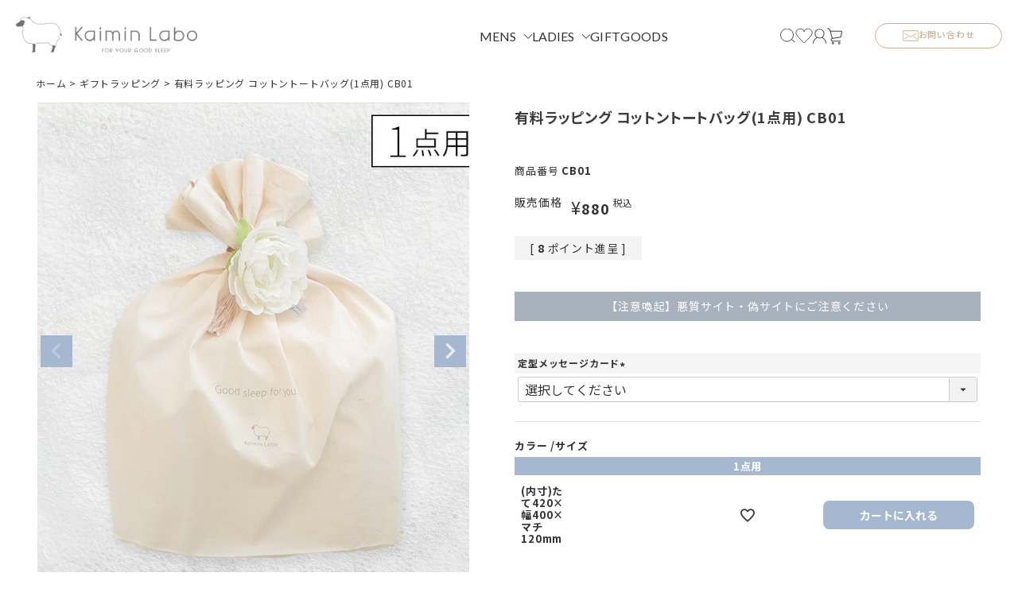

--- FILE ---
content_type: text/html;charset=UTF-8
request_url: https://www.kaimin-labo.jp/c/gift2020/cb01
body_size: 22329
content:
<!DOCTYPE html>
<html lang="ja"><head>
  <meta charset="UTF-8">
  
  <title>有料ラッピング コットントートバッグ(1点用) CB01｜快眠ラボ公式｜メンズ、レディース快眠パジャマ</title>
  <meta name="viewport" content="width=device-width">


    <meta name="description" content="有料ラッピング コットントートバッグ(1点用) CB01 ギフトラッピング 快眠ラボ公式｜メンズ、レディース快眠パジャマ">
    <meta name="keywords" content="有料ラッピング コットントートバッグ(1点用) CB01,ギフトラッピング,快眠ラボ公式｜メンズ、レディース快眠パジャマ">
  
  <link rel="stylesheet" href="https://pajama.itembox.design/system/fs_style.css?t=20251118042544">
  <link rel="stylesheet" href="https://pajama.itembox.design/generate/theme8/fs_theme.css?t=20251118042544">
  <link rel="stylesheet" href="https://pajama.itembox.design/generate/theme8/fs_original.css?t=20251118042544">
  
  <link rel="canonical" href="https://www.kaimin-labo.jp/c/gift2020/cb01">
  
  
  
  
  <script>
    window._FS=window._FS||{};_FS.val={"tiktok":{"enabled":false,"pixelCode":null},"recaptcha":{"enabled":false,"siteKey":null},"clientInfo":{"memberId":"guest","fullName":"ゲスト","lastName":"","firstName":"ゲスト","nickName":"ゲスト","stageId":"","stageName":"","subscribedToNewsletter":"false","loggedIn":"false","totalPoints":"","activePoints":"","pendingPoints":"","purchasePointExpiration":"","specialPointExpiration":"","specialPoints":"","pointRate":"","companyName":"","membershipCardNo":"","wishlist":"","prefecture":""},"recommend3":{"measurable":true,"recommendable":true,"sandbox":false},"enhancedEC":{"ga4Dimensions":{"userScope":{"stage":"{@ member.stage_order @}","login":"{@ member.logged_in @}"}},"amazonCheckoutName":"Amazonペイメント","measurementId":"G-0DXPR50RTX","trackingId":"UA-9019722-1","dimensions":{"dimension1":{"key":"log","value":"{@ member.logged_in @}"},"dimension2":{"key":"mem","value":"{@ member.stage_order @}"}}},"shopKey":"pajama","device":"PC","productType":"1","cart":{"stayOnPage":false}};
  </script>
  
  <script src="/shop/js/webstore-nr.js?t=20251118042544"></script>
  <script src="/shop/js/webstore-vg.js?t=20251118042544"></script>
  
  
    <script defer src="https://analytics.contents.by-fw.jp/script/v0/flywheel.js"></script>
    <script src="https://static.contents.by-fw.jp/flywheelRecommend/v0/flywheelHistory.js"></script>
    <script src="https://static.contents.by-fw.jp/flywheelRecommend/v0/flywheelRecommend.js"></script>
  
  
  
  
  
  
  
    <script type="text/javascript" >
      document.addEventListener('DOMContentLoaded', function() {
        _FS.CMATag('{"fs_member_id":"{@ member.id @}","fs_page_kind":"product","fs_product_url":"cb01"}')
      })
    </script>
  
  
  

<link rel="stylesheet" href="https://cdn.jsdelivr.net/npm/swiper@11.0.0/swiper-bundle.min.css">
<link rel="stylesheet" href="https://pajama.itembox.design/item/kaimin/css/top-style.css?t=20260121094109">
<script src="https://cdn.jsdelivr.net/npm/jquery@3.6.4/dist/jquery.min.js"></script>
<script src="https://unpkg.com/swiper@8.4.7/swiper-bundle.min.js"></script>
<script async src="https://www.googletagmanager.com/gtag/js?id=G-0DXPR50RTX"></script>

<script><!--
_FS.setTrackingTag('%3Cscript+id%3D%22bc-script%22+type%3D%22text%2Fjavascript%22+charset%3D%22utf-8%22+src%3D%22https%3A%2F%2Fconnect.buyee.jp%2F73a84839af8a634924399b34736a226e512380bc0fa7592228867058f9e9aa68%2Fmain.js%22+defer%3E%3C%2Fscript%3E%0A%3C%21--+Google+tag+%28gtag.js%29+--%3E%0A%3Cscript+async+src%3D%22https%3A%2F%2Fwww.googletagmanager.com%2Fgtag%2Fjs%3Fid%3DAW-717338275%22%3E%3C%2Fscript%3E%0A%3Cscript%3E%0A++window.dataLayer+%3D+window.dataLayer+%7C%7C+%5B%5D%3B%0A++function+gtag%28%29%7BdataLayer.push%28arguments%29%3B%7D%0A++gtag%28%27js%27%2C+new+Date%28%29%29%3B%0A%0A++gtag%28%27config%27%2C+%27AW-717338275%27%29%3B%0A%3C%2Fscript%3E%0A%3Cscript+async+src%3D%22https%3A%2F%2Fs.yimg.jp%2Fimages%2Flisting%2Ftool%2Fcv%2Fytag.js%22%3E%3C%2Fscript%3E%0A%3Cscript%3E%0Awindow.yjDataLayer+%3D+window.yjDataLayer+%7C%7C+%5B%5D%3B%0Afunction+ytag%28%29+%7B+yjDataLayer.push%28arguments%29%3B+%7D%0Aytag%28%7B%22type%22%3A%22ycl_cookie%22%7D%29%3B%0A%3C%2Fscript%3E%0A%3C%21--+Facebook+Pixel+Code+--%3E%0A%3Cscript%3E%0A%21function%28f%2Cb%2Ce%2Cv%2Cn%2Ct%2Cs%29%0A%7Bif%28f.fbq%29return%3Bn%3Df.fbq%3Dfunction%28%29%7Bn.callMethod%3F%0An.callMethod.apply%28n%2Carguments%29%3An.queue.push%28arguments%29%7D%3B%0Aif%28%21f._fbq%29f._fbq%3Dn%3Bn.push%3Dn%3Bn.loaded%3D%210%3Bn.version%3D%272.0%27%3B%0An.queue%3D%5B%5D%3Bt%3Db.createElement%28e%29%3Bt.async%3D%210%3B%0At.src%3Dv%3Bs%3Db.getElementsByTagName%28e%29%5B0%5D%3B%0As.parentNode.insertBefore%28t%2Cs%29%7D%28window%2C+document%2C%27script%27%2C%0A%27https%3A%2F%2Fconnect.facebook.net%2Fen_US%2Ffbevents.js%27%29%3B%0Afbq%28%27init%27%2C+%27838100420077951%27%29%3B%0Afbq%28%27track%27%2C+%27PageView%27%29%3B%0A%3C%2Fscript%3E%0A%3Cnoscript%3E%3Cimg+height%3D%221%22+width%3D%221%22+style%3D%22display%3Anone%22%0Asrc%3D%22https%3A%2F%2Fwww.facebook.com%2Ftr%3Fid%3D838100420077951%26ev%3DPageView%26noscript%3D1%22%0A%2F%3E%3C%2Fnoscript%3E%0A%3C%21--+End+Facebook+Pixel+Code+--%3E');
--></script>
</head>
<body class="fs-body-product fs-body-product-cb01" id="fs_ProductDetails">

<div class="fs-l-page">
<meta name="google-site-verification" content="tfWYVeTDc_zUqNCU2uH5NDX2kTrO2-6z4hllemgG4gE">

<style>
@media screen and (min-width: 769px) {
  body { padding-top: 90px; }
}
</style>
<header class="l-hd">
  <div class="l-hd-content">
    <h1 class="l-hd-logo">
      <a href="/">
        <img src="https://pajama.itembox.design/item/kaimin/images/common/logo.png?t=20260121094109" alt="Kaimin Labo">
      </a>
    </h1>
    <ul class="l-hd-btns">
      <li class="l-hd-btns__item is-search">
        <button class="u-r-btn" aria-expanded="false" aria-controls="hd-search">
          <img src="https://pajama.itembox.design/item/kaimin/images/icon/search1.svg?t=20260121094109" alt="検索">
        </button>
      </li>
      <li class="l-hd-btns__item is-favorite">
        <a href="/p/login?redirect=%2Fmy%2Ftop">
          <img src="https://pajama.itembox.design/item/kaimin/images/icon/favorite1.svg?t=20260121094109" alt="お気に入り">
        </a>
      </li>
      <li class="l-hd-btns__item is-account">
        <a href="/my/top">
          <img src="https://pajama.itembox.design/item/kaimin/images/icon/account1.svg?t=20260121094109" alt="マイページ">
        </a>
      </li>
      <li class="l-hd-btns__item is-cart">
        <a href="/p/cart">
          <img src="https://pajama.itembox.design/item/kaimin/images/icon/cart1.svg?t=20260121094109" alt="カート">
        </a>
      </li>
    </ul>
    <p class="l-hd-contact">
      <a href="/f/contact">
        <i><img src="https://pajama.itembox.design/item/kaimin/images/icon/mail1.svg?t=20260121094109" alt=""></i>
        <span>お問い合わせ</span>
      </a>
    </p>
    <p class="l-gnav-menu">
      <button class="u-r-btn" aria-expanded="false" aria-controls="gnav">
        <span>メニュー</span>
      </button>
    </p>
  </div>
  <nav id="gnav" class="l-gnav" aria-hidden="true">
    <ul class="l-gnav-links">
      <li class="l-gnav-links__item">
        <p class="l-gnav-links__link is-parent">
          <button class="l-gnav-links__link__trigger u-r-btn" aria-expanded="false" aria-controls="gnav-mens">
            MENS
          </button>
        </p>
        <div id="gnav-mens" class="l-gnav-children" aria-hidden="true">
          <div class="l-gnav-children__inner l-wrap">
            <p class="l-gnav-children__link">
              <a href="/c/ma">メンズ商品すべて</a>
            </p>
            <dl class="l-gnav-children__box">
              <dt class="l-gnav-children__box__title">
                <button class="l-gnav-children__trigger u-r-btn" aria-expanded="false" aria-controls="gnav-mens-allseason">
                  オールシーズンの素材
                </button>
              </dt>
              <dd id="gnav-mens-allseason" class="l-gnav-children__box__content" aria-hidden="true">
                <ul class="l-gnav-children__links">
                  <li class="l-gnav-children__links__item">
                    <a href="/c/ma/ma_full">すべて</a>
                  </li>
                  <li class="l-gnav-children__links__item">
                    <a href="/c/ma/ma_full/m_imabari">今治ガーゼタオル</a>
                  </li>
                  <li class="l-gnav-children__links__item">
                    <a href="/c/ma/ma_full/m_kumogokochi">雲ごこちガーゼ甘撚り</a>
                  </li>
                  <li class="l-gnav-children__links__item">
                    <a href="/c/ma/ma_full/m_wavedouble_gauze">ウェーブダブルガーゼ</a>
                  </li>
                  <li class="l-gnav-children__links__item">
                    <a href="/c/ma/ma_full/m_silkgauze">シルクガーゼ</a>
                  </li>
                  <li class="l-gnav-children__links__item">
                    <a href="/c/ma/ma_full/m_quickairdouble">クイックエアダブルガーゼ</a>
                  </li>
                  <li class="l-gnav-children__links__item">
                    <a href="/c/ma/ma_full/m_okayamadenim">岡山デニム</a>
                  </li>
                  <li class="l-gnav-children__links__item">
                    <a href="/c/ma/ma_full/m_recoverysupport">リカバリーサポートウェア</a>
                  </li>
                  <li class="l-gnav-children__links__item">
                    <a href="/c/ma/ma_full/m_double_gauze">ダブルガーゼ</a>
                  </li>
                  <li class="l-gnav-children__links__item">
                    <a href="/c/ma/ma_full/m_knitgauze">ニットガーゼ</a>
                  </li>
                </ul>
              </dd>
            </dl>
            <dl class="l-gnav-children__box">
              <dt class="l-gnav-children__box__title">
                <button class="l-gnav-children__trigger u-r-btn" aria-expanded="false" aria-controls="gnav-mens-summer">
                  夏の涼しい素材
                </button>
              </dt>
              <dd id="gnav-mens-summer" class="l-gnav-children__box__content" aria-hidden="true">
                <ul class="l-gnav-children__links">
                  <li class="l-gnav-children__links__item">
                    <a href="/c/ma/ma_sum">すべて</a>
                  </li>
                  <li class="l-gnav-children__links__item">
                    <a href="/c/ma/ma_sum/m_biwacotton">BIWACOTTON</a>
                  </li>
                  <li class="l-gnav-children__links__item">
                    <a href="/c/ma/ma_sum/m_crepe">ガーゼ楊柳</a>
                  </li>
                  <li class="l-gnav-children__links__item">
                    <a href="/c/ma/ma_sum/m_quickairknit">クイックエアニット</a>
                  </li>
                  <li class="l-gnav-children__links__item">
                    <a href="/c/ma/ma_sum/m_cooltouch">夏のひんやり綿</a>
                  </li>
                </ul>
              </dd>
            </dl>
            <dl class="l-gnav-children__box">
              <dt class="l-gnav-children__box__title">
                <button class="l-gnav-children__trigger u-r-btn" aria-expanded="false" aria-controls="gnav-mens-winter">
                  冬のあったか素材
                </button>
              </dt>
              <dd id="gnav-mens-winter" class="l-gnav-children__box__content" aria-hidden="true">
                <ul class="l-gnav-children__links">
                  <li class="l-gnav-children__links__item">
                    <a href="/c/ma/ma_win">すべて</a>
                  </li>
                  <li class="l-gnav-children__links__item">
                    <a href="/c/ma/ma_win/m_brushed_stretch_kumo">雲ごこちガーゼ起毛</a>
                  </li>
                  <li class="l-gnav-children__links__item">
                    <a href="/c/ma/ma_win/m_koudenshi">光電子</a>
                  </li>
                  <li class="l-gnav-children__links__item">
                    <a href="/c/ma/ma_win/m_watamoufu">わたもうふ</a>
                  </li>
                  <li class="l-gnav-children__links__item">
                    <a href="/c/ma/ma_win/m_karuzemunenshi">柔コットンカルゼ無撚糸起毛</a>
                  </li>
                  <li class="l-gnav-children__links__item">
                    <a href="/c/ma/ma_win/m_doubleknit">ふんわり やわらかニット</a>
                  </li>
                  <li class="l-gnav-children__links__item">
                    <a href="/c/ma/ma_win/m_quilt">キルト</a>
                  </li>
                  <li class="l-gnav-children__links__item">
                    <a href="/c/ma/ma_win/m_cashmere">カシミヤ入り</a>
                  </li>
                </ul>
              </dd>
            </dl>
          </div>
        </div>
      </li>
      <li class="l-gnav-links__item">
        <p class="l-gnav-links__link is-parent">
          <button class="l-gnav-links__link__trigger u-r-btn" aria-expanded="false" aria-controls="gnav-ladies">
            LADIES
          </button>
        </p>
        <div id="gnav-ladies" class="l-gnav-children" aria-hidden="true">
          <div class="l-gnav-children__inner l-wrap">
            <p class="l-gnav-children__link">
              <a href="/c/fem">レディース商品すべて</a>
            </p>
            <dl class="l-gnav-children__box">
              <dt class="l-gnav-children__box__title">
                <button class="l-gnav-children__trigger u-r-btn" aria-expanded="false" aria-controls="gnav-ladies-allseason">
                  オールシーズンの素材
                </button>
              </dt>
              <dd id="gnav-ladies-allseason" class="l-gnav-children__box__content" aria-hidden="true">
                <ul class="l-gnav-children__links">
                  <li class="l-gnav-children__links__item">
                    <a href="/c/fem/fe_full">すべて</a>
                  </li>
                  <li class="l-gnav-children__links__item">
                    <a href="/c/fem/fe_full/f_imabari">今治ガーゼタオル</a>
                  </li>
                  <li class="l-gnav-children__links__item">
                    <a href="/c/fem/fe_full/f_kumogokochi">雲ごこちガーゼ甘撚り</a>
                  </li>
                  <li class="l-gnav-children__links__item">
                    <a href="/c/fem/fe_full/f_wavedouble_gauze">ウェーブダブルガーゼ</a>
                  </li>
                  <li class="l-gnav-children__links__item">
                    <a href="/c/fem/fe_full/f_silkgauze">シルクガーゼ</a>
                  </li>
                  <li class="l-gnav-children__links__item">
                    <a href="/c/fem/fe_full/f_quickairdouble">クイックエアダブルガーゼ</a>
                  </li>
                  <li class="l-gnav-children__links__item">
                    <a href="/c/fem/fe_full/f_okayamadenim">岡山デニム</a>
                  </li>
                  <li class="l-gnav-children__links__item">
                    <a href="/c/fem/fe_full/f_recoverysupport">リカバリーサポートウェア</a>
                  </li>
                  <li class="l-gnav-children__links__item">
                    <a href="/c/fem/fe_full/f_double_gauze">ダブルガーゼ</a>
                  </li>
                  <li class="l-gnav-children__links__item">
                    <a href="/c/fem/fe_full/f_knitgauze">ニットガーゼ</a>
                  </li>
                </ul>
              </dd>
            </dl>
            <dl class="l-gnav-children__box">
              <dt class="l-gnav-children__box__title">
                <button class="l-gnav-children__trigger u-r-btn" aria-expanded="false" aria-controls="gnav-ladies-summer">
                  夏の涼しい素材
                </button>
              </dt>
              <dd id="gnav-ladies-summer" class="l-gnav-children__box__content" aria-hidden="true">
                <ul class="l-gnav-children__links">
                  <li class="l-gnav-children__links__item">
                    <a href="/c/fem/fe_sum">すべて</a>
                  </li>
                  <li class="l-gnav-children__links__item">
                    <a href="/c/fem/fe_sum/f_biwacotton">BIWACOTTON</a>
                  </li>
                  <li class="l-gnav-children__links__item">
                    <a href="/c/fem/fe_sum/f_crepe">ガーゼ楊柳</a>
                  </li>
                  <li class="l-gnav-children__links__item">
                    <a href="/c/fem/fe_sum/f_quickairknit">クイックエアニット</a>
                  </li>
                  <li class="l-gnav-children__links__item">
                    <a href="/c/fem/fe_sum/f_cooltouch">夏のひんやり綿</a>
                  </li>
                </ul>
              </dd>
            </dl>
            <dl class="l-gnav-children__box">
              <dt class="l-gnav-children__box__title">
                <button class="l-gnav-children__trigger u-r-btn" aria-expanded="false" aria-controls="gnav-ladies-winter">
                  冬のあったか素材
                </button>
              </dt>
              <dd id="gnav-ladies-winter" class="l-gnav-children__box__content" aria-hidden="true">
                <ul class="l-gnav-children__links">
                  <li class="l-gnav-children__links__item">
                    <a href="/c/fem/fe_win">すべて</a>
                  </li>
                  <li class="l-gnav-children__links__item">
                    <a href="/c/fem/fe_win/f_brushed_stretch_kumo">雲ごこちガーゼ起毛</a>
                  </li>
                  <li class="l-gnav-children__links__item">
                    <a href="/c/fem/fe_win/f_koudenshi">光電子</a>
                  </li>
                  <li class="l-gnav-children__links__item">
                    <a href="/c/fem/fe_win/f_watamoufu">わたもうふ</a>
                  </li>
<!--
                  <li class="l-gnav-children__links__item">
                    <a href="/c/fem/fe_win/f_karuzemunenshi">柔コットンカルゼ無撚糸起毛</a>
                  </li>
-->
                  <li class="l-gnav-children__links__item">
                    <a href="/c/fem/fe_win/f_doubleknit">ふんわり やわらかニット</a>
                  </li>
                  <li class="l-gnav-children__links__item">
                    <a href="/c/fem/fe_win/f_quilt">キルト</a>
                  </li>
                  <li class="l-gnav-children__links__item">
                    <a href="/c/fem/fe_win/f_cashmere">カシミヤ入り</a>
                  </li>
                </ul>
              </dd>
            </dl>
          </div>
        </div>
      </li>
      <li class="l-gnav-links__item">
        <p class="l-gnav-links__link">
          <a href="https://www.kaimin-labo.jp/c/gift">GIFT</a>
        </p>
      </li>
      <li class="l-gnav-links__item">
        <p class="l-gnav-links__link">
          <a href="/c/gr223">GOODS</a>
        </p>
      </li>
    </ul>
    <ul class="l-gnav-btns">
      <li class="l-gnav-btns__item is-account">
        <a href="/p/login">
          <i><img src="https://pajama.itembox.design/item/kaimin/images/icon/account2.svg?t=20260121094109" alt=""></i>
          <span>ログイン / 会員登録</span>
        </a>
      </li>
      <li class="l-gnav-btns__item is-favorite">
        <a href="/p/login?redirect=%2Fmy%2Ftop">
          <i><img src="https://pajama.itembox.design/item/kaimin/images/icon/favorite2.svg?t=20260121094109" alt=""></i>
          <span>お気に入り</span>
        </a>
      </li>
      <li class="l-gnav-btns__item is-contact">
        <a href="/f/contact">
          <i><img src="https://pajama.itembox.design/item/kaimin/images/icon/mail2.svg?t=20260121094109" alt=""></i>
          <span>お問い合わせ</span>
        </a>
      </li>
    </ul>
    <ul class="l-gnav-sns">
      <li class="l-gnav-sns__item">
        <a href="https://www.instagram.com/kaiminlabo_online/" target="_blank"><img src="https://pajama.itembox.design/item/kaimin/images/icon/sns_instagram1.svg?t=20260121094109" alt="Instagram"></a>
      </li>
      <li class="l-gnav-sns__item">
        <a href="https://x.com/Kaiminlaboonlie" target="_blank"><img src="https://pajama.itembox.design/item/kaimin/images/icon/sns_x1.svg?t=20260121094109" alt="X"></a>
      </li>
      <li class="l-gnav-sns__item">
        <a href="https://line.me/R/ti/p/@074aywka?from=page" target="_blank"><img src="https://pajama.itembox.design/item/kaimin/images/icon/sns_line1.svg?t=20260121094109" alt="LINE"></a>
      </li>
    </ul>
  </nav>
  <div id="hd-search" class="l-hd-search" aria-hidden="true">
    <div class="l-hd-search__inner">
      <form action="https://www.kaimin-labo.jp/p/search" method="get">
        <input type="search" name="keyword" value="" placeholder="商品名やフリーワードから検索できます">
        <button type="submit" class="u-r-btn">
          <img src="https://pajama.itembox.design/item/kaimin/images/icon/search1.svg?t=20260121094109" alt="検索">
        </button>
      </form>
    </div>
  </div>
</header>
<!-- **パンくずリストパーツ （システムパーツ） ↓↓ -->
<nav class="fs-c-breadcrumb">
<ol class="fs-c-breadcrumb__list">
<li class="fs-c-breadcrumb__listItem">
<a href="/">ホーム</a>
</li>
<li class="fs-c-breadcrumb__listItem">
<a href="/c/gift2020">ギフトラッピング</a>
</li>
<li class="fs-c-breadcrumb__listItem">
有料ラッピング コットントートバッグ(1点用) CB01
</li>
</ol>
</nav>
<!-- **パンくずリストパーツ （システムパーツ） ↑↑ -->
<main class="fs-l-main fs-l-product"><div id="fs-page-error-container" class="fs-c-panelContainer">
  
  
</div>
<section class="fs-l-pageMain"><!-- **商品詳細エリア（システムパーツグループ）↓↓ -->
<form id="fs_form">
<input type="hidden" name="productId" value="1853">

<div class="fs-l-productLayout fs-system-product" data-product-id="1853" data-vertical-variation-no="" data-horizontal-variation-no=""><style>
.osusume_box {
    display: none;
}
.fr3-productListCarousel__slides {
    padding-bottom: 12px;
}
h2.fs-p-heading--lv2 {
    display: none;
}
.itempage_recommend .fr3-productListCarousel__responsive_4 .fr3-productListCarousel__slide {
    flex: 0 0 calc((100% - 12px* 4) / 3);
    border: 1px solid #ccc;
    padding: 12px;
}
.fr3-item__productName {
overflow-y: hidden;
    text-overflow: ellipsis;
    -webkit-box-orient: vertical;
    -webkit-line-clamp: 3;
    max-height: 3.1em;
}
.osusume_box {
    max-width: 1200px;
    margin: 0 auto 40px auto;
}
.fs-l-page {
    max-width: 1200px;
    width: 100%;
    margin: 0 auto;
}
div.fs-c-breadcrumb {
    display: none;
}
.fs-c-productCarouselMainImage {
    width: 100%;
}

.fs-c-productCarouselMainImage__expandButton.fs-c-buttonContainer {
    display: none!important;
}
.fs-c-productCarouselMainImage__image {
    max-width: 620px;
}
.fs-c-productCarouselMainImage__image > img {
    max-height: fit-content;
    width: 100%;
}

.fs-c-productCarouselMainImage__thumbnailList {
    flex-wrap: wrap;
    justify-content: flex-start;
    list-style: none;
    overflow-x: unset;
}

.fs-c-productCarouselMainImage__thumbnailList > li {
    margin: 0 0 8px 0;
}

.fs-l-productLayout.fs-system-product {
    display: flex;
    flex-wrap: wrap;
    justify-content: space-between;
}

.renewal_itempage_left {
    max-width: 38%;
}

.renewal_itempage_right {
    max-width: 59%;
}

.fs-c-productPrices.fs-c-productPrices--productDetail .fs-c-productPrice.fs-c-productPrice--selling,.fs-c-productPrices.fs-c-productPrices--productDetail .fs-c-productPrice.fs-c-productPrice--member {
    display: flex;
    flex-wrap: nowrap;
    margin: 20px 0;
}

.fs-c-productPointDisplay {
    margin: 20px 0 !important;
}

span.fs-c-productPrice__main {
    display: flex;
    align-items: end;
}
.fs-c-productNumber {
    border: none;
}

.fs-c-productPointDisplay,.fs-c-productPrices.fs-c-productPrices--productDetail,.fs-c-productNumber {
    font-size: 14px;
    margin: 8px 0;
}

span.fs-c-price__value {
    font-size: 18px;
    font-weight: 600;
    margin-right: 4px;
}

span.fs-c-productPrice__main__label {
    margin-right: 12px;
}

.fs-c-variationCart > li {
    display: grid;
    grid-template-columns: 1fr 1fr 1fr;
    align-items: center;
    padding: 4px 0;
}

.fs-c-variationCart__variationName {
    flex-grow: 1;
    display: flex;
    justify-content: space-between;
    flex-direction: row;
}

.item_main .fs-c-variationList__item__title {
    background: #A6B8CF;
    color: #fff;
    padding: 4px;
    margin: 4px 0;
}

span.fs-c-productNameHeading__name {
    font-size: 20px;
    font-weight: 600;
}

h1.fs-c-productNameHeading.fs-c-heading {
    margin-bottom: 40px;
}

span.kanki {
    text-align: center;
    padding: 8px;
    display: block;
    font-size: 14px;
    color: #fff;
    background: #A8B2BF;
    margin: 40px 0;
}

.fs-c-variationCart__cartButton > button {
    border: none;
    background: #A6B8CF;
    color: #fff;
    padding: 8px;
    border-radius: 8px;
}

.review_itempage {
    width: 100%;
    text-align: center;
}

.fs-c-productPointDisplay {
    background: #F4F4F4 !important;
    max-width: 160px;
    text-align: center;
    padding: 8px !important;
}

.fs-c-productMarks {
    display: flex;
}

span.ｐbundle1, .fs-c-productMark__mark {
    font-size: 12px;
    padding: 8px;
    border-radius: 20px;
    background: #A6B8CF;
    color: #fff;
    margin: 4px;
}

button.slick-next.slick-arrow, button.slick-prev.slick-arrow {
    background: #A6B8CF;
}

.fs-c-productReview {
    width: 100%;
    margin: 0 auto;
}


.fs-c-aggregateRating__rating::before {
    content: "この商品の平均評価";
    flex: 1 0 100%;
    font-size: 1rem;
    padding-bottom: 12px;
}

.fs-c-reviewList__item,.fs-c-reviewList__item:first-child {
    border: none;
    border-top: none;
}

article.fs-c-productListCarousel__list__item.fs-c-productListItem {
    border: 1px solid #ccc;
    padding: 12px;
}
.fs-c-productListItem__control.fs-c-buttonContainer {
    display: none;
}
span.fs-c-productName__name {
    height: 40px;
    overflow-y: hidden;
    text-overflow: ellipsis;
}

.fs-p-productDescription {
    margin-top: 0;
}
h3.ttl {
    display: none;
}
.section-title {
    font-size: clamp(16px, 2.6vw, 24px);
    font-weight: 700;
    line-height: 1.5;
    letter-spacing: 2.4px;
    color: #333;
    position: relative;
    margin-bottom: 20px;
    width: 100%;
    overflow-x: hidden;
}

.section-title::after {
    content: "";
    display: block;
    width: 100%;
    height: 1px;
    background-color: #A8B2BF;
    position: absolute;
    top: 50%;
    left: 135px;
    transform: translateY(-50%);
}

.section-title.reco::after {
    left: 180px;
}

.item_main {
    margin-bottom: 80px;
}
.fs-p-productDescription.fs-p-productDescription--full {
    width: 100%;
}
.product-detail-comment1 {
    max-width: 880px;
    margin: 0 auto;
}

.product-detail-comment1 img {
    width: 100% !important;
}

.fs-c-featuredProduct__header {
    display: none;
}

.item_main .fs-c-buttonContainer {
    display: block;
    margin: 20px 0 20px;
    vertical-align: middle;
}
.fs-c-productListItem__control.fs-c-buttonContainer {
    display: none !important;
}
.itempage_recommend {
    margin-bottom: 80px;
}
.itempage_recommend .fs-c-productMarks {
    display: none;
}

.section-title {
    text-align: left!important;
    line-height: initial!important;
}

.osusume_box .fs-c-productMark {
    display: block;
    text-align: center;
    box-sizing: border-box;
}

.osusume_box .fs-c-productMarks {
    flex-wrap: wrap;
}

@media screen and (max-width: 768px) {
    .fs-c-productCarouselMainImage__thumbnailList > li {
        flex-basis: 20%;
    }
    .fs-c-productCarouselMainImage__expandButton.fs-c-buttonContainer {
        display: none;
    }
    .itempage_recommend {
        margin-bottom: 40px;
    }
    .item_main {
        margin-bottom: 40px;
    }
    article.fs-c-productListCarousel__list__item.fs-c-productListItem {
        border: 1px solid #ccc;
        padding: 8px;
    }
    span.fs-c-price__value {
        font-size: 16px;
    }
    span.fs-c-productPrice__main__label {
        font-size: 12px;
    }
    span.fs-c-productName__name {
        height: 36px;
    }
    span.kanki {
        font-size: 12px;
    }
    .osusume_box {
        margin: 0 auto 20px auto;
    }
    .commentbox1__section1 {
        padding: 0 20px 60px;
    }
    .commentbox1__section3 {
        padding: 60px 20px 0;
    }
    .commentbox1__section1 .commentbox1__text {
        margin-bottom: 32px;
    }
    .commentbox1__section2 .commentbox1__title,.commentbox1__section1 .commentbox1__title {
        font-size: 28px;
    }
    .commentbox1__subtitle {
        font-size: 20px;
    }
    .commentbox1__grid2-2 li {
        font-size: 16px;
    }

.itempage_recommend .fr3-productListCarousel__responsive_4 .fr3-productListCarousel__slide {
    flex: 0 0 calc((100% - 8px* 4) / 2);
    border: 1px solid #ccc;
    padding: 8px;
}
.fr3-item__productName {
    font-size: 12px;
    -webkit-line-clamp: 2;
    max-height: 4.5em;
}
}
@media screen and (min-width: 600px) {
    .fs-c-productListCarousel__ctrl {
        min-width: 20px;
    }
}

</style>
<div class="product-detail-comment1"><br/><br/>
<p>
<center>
<img src="https://pajama.itembox.design/item/images/ec/gift/cb01_main1.jpg" alt="Kaimin Labo 快眠ラボ カイミンラボ ギフト 贈り物 ラッピング" width="830" >
</center>
</p><br/></div>
<div class="item_main"><div class="item_main_left">
<!-- **商品画像パーツ・フリック（システムパーツ ）↓↓ -->
<div class="fs-c-productCarouselMainImage">
  <div class="fs-c-productCarouselMainImage__carousel fs-c-slick" id="fs_productCarouselMainImage">
    
      
        <figure class="fs-c-productCarouselMainImage__image" aria-hidden="true" tabindex="-1" data-sub-image-url="https://pajama.itembox.design/product/018/000000001853/000000001853-01-l.jpg?t&#x3D;20260120112159" data-enlarged-image-url="https://pajama.itembox.design/product/018/000000001853/000000001853-01-xl.jpg?t&#x3D;20260120112159">
          <img src="https://pajama.itembox.design/product/018/000000001853/000000001853-01-xl.jpg?t&#x3D;20260120112159" alt=""
          
          >
          
        </figure>
      
     
      
        <figure class="fs-c-productCarouselMainImage__image" aria-hidden="true" tabindex="-1" data-sub-image-url="https://pajama.itembox.design/product/018/000000001853/000000001853-02-l.jpg?t&#x3D;20260120112159" data-enlarged-image-url="https://pajama.itembox.design/product/018/000000001853/000000001853-02-xl.jpg?t&#x3D;20260120112159">
          <img src="https://pajama.itembox.design/product/018/000000001853/000000001853-02-xl.jpg?t&#x3D;20260120112159" alt=""
          
          >
          
        </figure>
      
     
      
        <figure class="fs-c-productCarouselMainImage__image" aria-hidden="true" tabindex="-1" data-sub-image-url="https://pajama.itembox.design/product/018/000000001853/000000001853-03-l.jpg?t&#x3D;20260120112159" data-enlarged-image-url="https://pajama.itembox.design/product/018/000000001853/000000001853-03-xl.jpg?t&#x3D;20260120112159">
          <img src="https://pajama.itembox.design/product/018/000000001853/000000001853-03-xl.jpg?t&#x3D;20260120112159" alt=""
          
          >
          
        </figure>
      
     
      
        <figure class="fs-c-productCarouselMainImage__image" aria-hidden="true" tabindex="-1" data-sub-image-url="https://pajama.itembox.design/product/018/000000001853/000000001853-04-l.jpg?t&#x3D;20260120112159" data-enlarged-image-url="https://pajama.itembox.design/product/018/000000001853/000000001853-04-xl.jpg?t&#x3D;20260120112159">
          <img src="https://pajama.itembox.design/product/018/000000001853/000000001853-04-xl.jpg?t&#x3D;20260120112159" alt=""
          
          >
          
        </figure>
      
     
      
        <figure class="fs-c-productCarouselMainImage__image" aria-hidden="true" tabindex="-1" data-sub-image-url="https://pajama.itembox.design/product/018/000000001853/000000001853-05-l.jpg?t&#x3D;20260120112159" data-enlarged-image-url="https://pajama.itembox.design/product/018/000000001853/000000001853-05-xl.jpg?t&#x3D;20260120112159">
          <img src="https://pajama.itembox.design/product/018/000000001853/000000001853-05-xl.jpg?t&#x3D;20260120112159" alt=""
          
          >
          
        </figure>
      
     
      
        <figure class="fs-c-productCarouselMainImage__image" aria-hidden="true" tabindex="-1" data-sub-image-url="https://pajama.itembox.design/product/018/000000001853/000000001853-06-l.jpg?t&#x3D;20260120112159" data-enlarged-image-url="https://pajama.itembox.design/product/018/000000001853/000000001853-06-xl.jpg?t&#x3D;20260120112159">
          <img src="https://pajama.itembox.design/product/018/000000001853/000000001853-06-xl.jpg?t&#x3D;20260120112159" alt=""
          
          >
          
        </figure>
      
     
      
        <figure class="fs-c-productCarouselMainImage__image" aria-hidden="true" tabindex="-1" data-sub-image-url="https://pajama.itembox.design/product/018/000000001853/000000001853-07-l.jpg?t&#x3D;20260120112159" data-enlarged-image-url="https://pajama.itembox.design/product/018/000000001853/000000001853-07-xl.jpg?t&#x3D;20260120112159">
          <img src="https://pajama.itembox.design/product/018/000000001853/000000001853-07-xl.jpg?t&#x3D;20260120112159" alt=""
          
          >
          
        </figure>
      
     
      
        <figure class="fs-c-productCarouselMainImage__image" aria-hidden="true" tabindex="-1" data-sub-image-url="https://pajama.itembox.design/product/018/000000001853/000000001853-10-l.jpg?t&#x3D;20260120112159" data-enlarged-image-url="https://pajama.itembox.design/product/018/000000001853/000000001853-10-xl.jpg?t&#x3D;20260120112159">
          <img src="https://pajama.itembox.design/product/018/000000001853/000000001853-10-xl.jpg?t&#x3D;20260120112159" alt=""
          
          >
          
        </figure>
      
     
  </div>
  <div class="fs-c-productCarouselMainImage__expandButton fs-c-buttonContainer">
    <button type="button" class="fs-c-button--viewExtendedImage fs-c-button--plain">
<span class="fs-c-button__label">画像拡大</span>
</button>
  </div>
</div>
<!-- **商品画像パーツ・フリック（システムパーツ）↑↑ -->
</div>
<div class="item_main_right">
<!-- **商品名パーツ（システムパーツ）↓↓ -->
<h1 class="fs-c-productNameHeading fs-c-heading">
  
  <span class="fs-c-productNameHeading__name">有料ラッピング コットントートバッグ(1点用) CB01</span>
</h1>
<!-- **商品名パーツ（システムパーツ）↑↑ -->

  



<!-- **商品番号パーツ（システムパーツ）↓↓ -->
<div class="fs-c-productNumber">
  <span class="fs-c-productNumber__label">商品番号</span>
  <span class="fs-c-productNumber__number">CB01</span>
</div>
<!-- **商品番号パーツ（システムパーツ）↑↑ -->

<!-- <p><font color="red">【年末年始の休業に伴うラッピング対応について】<br><br>
誠に勝手ながら、<br>
12月25日（水）～1月4日（日）の期間、<br>
年末年始休業とさせていただきます。<br><br>
・のし付きのご注文<br>
・一度に複数のラッピングご注文<br>
・ラッピングについて確認が必要な場合<br>
については、お問い合わせ・出荷が1月5日（月）以降となりますのであらかじめご了承ください。</font><br><br></p> --> 
<!-- **商品価格パーツ（システムパーツ）↓↓ -->

<div class="fs-c-productPrices fs-c-productPrices--productDetail">
<div class="fs-c-productPrice fs-c-productPrice--selling">

  
    
    <span class="fs-c-productPrice__main">
      
        <span class="fs-c-productPrice__main__label">販売価格</span>
      
      <span class="fs-c-productPrice__main__price fs-c-price">
        <span class="fs-c-price__currencyMark">&yen;</span>
        <span class="fs-c-price__value">880</span>
      </span>
    </span>
    <span class="fs-c-productPrice__addon">
      <span class="fs-c-productPrice__addon__label">税込</span>
    </span>
    
  

</div>

</div>

<!-- **商品価格パーツ（システムパーツ）↑↑ -->

  <!-- **ポイントパーツ（システムパーツ）↓↓ -->
  
    <div class="fs-c-productPointDisplay">
      <span class="fs-c-productPointDisplay__label">[</span>
      <span class="fs-c-productPointDisplay__quantity">8</span>
      <span class="fs-c-productPointDisplay__unit">ポイント進呈 ]</span>
    </div>
  
  <!-- **ポイントパーツ（システムパーツ）↑↑ -->


<span class="kanki">【注意喚起】悪質サイト・偽サイトにご注意ください</span>








<!-- **項目選択肢パーツ（システムパーツ）↓↓ -->
<dl class="fs-c-productSelection">
  
  
  <input type="hidden" name="productOptions[2].id" value="2">
  <dt class="fs-c-productSelection__name">
    
    <label for="option_2" class="fs-c-productSelection__label">定型メッセージカード<span class="fs-c-requiredMark">(必須)</span></label>
    
  </dt>
  
  <dd class="fs-c-productSelection__selection">
    <div class="fs-c-productSelection__field">
      <div class="fs-c-dropdown">
        <select id="option_2" name="productOptions[2].value" class="fs-c-dropdown__menu">
          
          <option value="">選択してください</option>
          
          
          <option value="①カード不要">①カード不要</option>
          
          <option value="②お誕生日おめでとうございます">②お誕生日おめでとうございます</option>
          
          <option value="③Happy Birthday!">③Happy Birthday!</option>
          
          <option value="④いつもありがとう">④いつもありがとう</option>
          
          <option value="⑤お父さんありがとう">⑤お父さんありがとう</option>
          
          <option value="⑥お母さんありがとう">⑥お母さんありがとう</option>
          
          <option value="⑦おめでとうございます">⑦おめでとうございます</option>
          
          <option value="⑧いつまでもお元気で">⑧いつまでもお元気で</option>
          
          <option value="⑨早く元気になってね">⑨早く元気になってね</option>
          
          <option value="⑩空欄のカードを同梱">⑩空欄のカードを同梱</option>
          
        </select>
      </div>
    </div>
  </dd>
  
  
  
</dl>
<!-- **項目選択肢パーツ（システムパーツ）↑↑ -->

<!-- **カート・バリエーションごとにボタンパーツ（システムパーツ）↓↓ -->
<input type="hidden" name="verticalVariationNo" value="">
<input type="hidden" name="horizontalVariationNo" value="">
<input type="hidden" name="verticalVariationName" value="">
<input type="hidden" name="horizontalVariationName" value="">
<input type="hidden" name="verticalAdminNo" value="">
<input type="hidden" name="horizontalAdminNo" value="">
<input type="hidden" name="staffStartSkuCode" value="">






    
    <div class="fs-c-variationAndActions">
    
      <div class="fs-c-variationAndActions__variationLabel fs-c-variationLabel">
        <span class="fs-c-variationLabel__label">カラー</span>
        
          <span class="fs-c-variationLabel__label">サイズ</span>
        
      </div>
    
        <div class="fs-c-variationAndActions__variation fs-c-variationList">
        
          
            <div class="fs-c-variationList__item">
              <div class="fs-c-variationList__item__title">1点用</div>
              <div class="fs-c-variationList__item__body">
                
                
                  <ul class="fs-c-variationList__item__cart fs-c-variationCart">
                
                  
                    
                    <li>
                    
                      <div class="fs-c-variationCart__variationName">
                        <span class="fs-c-variationCart__variationName__name">(内寸)たて420×幅400×マチ120mm</span>
                          
                          
                        
                          
                        
                       
                      </div>
                      <div class="fs-c-variationCart__wishlist" data-product-id="1853" data-vertical-variation-no="6" data-horizontal-variation-no="2" data-vertical-admin-no="-013" data-horizontal-admin-no="-0004">
                      
                        
                            <button type="button" class="fs-c-button--addToWishList--icon fs-c-button--particular">
<span class="fs-c-button__label">お気に入りに登録する</span>
</button>
                        
                      
                      </div>
                      
                      <div class="fs-c-variationCart__cartButton"
                       data-product-id="1853"
                       data-vertical-variation-no="6"
                       data-horizontal-variation-no="2"
                       data-vertical-variation-name="1点用"
                       data-horizontal-variation-name="(内寸)たて420×幅400×マチ120mm"
                       data-vertical-admin-no="-013"
                       data-horizontal-admin-no="-0004"
                       data-staff-start-sku-code=""
                       data-variation-price=""
                       data-variation-point=""
                      >
                        <button type="button" class="fs-c-button--addToCart--variation fs-c-button--primary">
<span class="fs-c-button__label">カートに入れる</span>
</button>
                      </div>
                      
                      
                      
                      
                    </li>
                    
                  
                </ul>
              </div>
            </div>
          
        
        </div>
    </div>
    <input type="hidden" name="quantity" value="1">
    

<!-- **カート・バリエーションごとにボタンパーツ（システムパーツ）↑↑ -->


<div class="itempage_recommend"><h2 class="section-title reco">Recommend</h2>
<div class="flywheel-recommend__frame" data-frame-id="itempage_reccommend"></div></div></div>
<div class="review_box"></div>
<div class="itemsecp_box"><h2 class="section-title">商品仕様</h2>
<!-- **商品説明（大）表示（システムパーツ）↓↓ -->
<div class="fs-p-productDescription fs-p-productDescription--full"><div class="item_info">



 <h3 class="ttl">商品仕様</h3>



 <p class="item_desc">
大切なあの方にも、この心地よさを。<br><br>

上質な素材、おしゃれなデザイン、やさしい着心地を追求しているKaimin Labo。<br>
上質な眠りを考えたパジャマは、贈り物の好適品。<br>
洋服のように年齢や好みに左右されることの少なく、幅広い方に贈ることのできる万能ギフトアイテムです。<br>
また、快眠ラボのパジャマをギフトにご利用のお客様のほとんどが、ご自分もご愛用者。<br>「自分がいいものを贈る」というギフトのセオリーに 基づいてご利用くださっているということ。<br>
家族、友人、大切な人へのギフトに、心地よいパジャマを贈りませんか。<br><br><br><br>


●ゴミにならない。環境にやさしい、コットンバッグラッピング。<br><br>
Kaimin Laboオリジナルトートバッグ（コットン100％）にお入れし、フラワーゴムをお付けいたします。<br>
商品を出した後の包装を捨てることなく、お買い物バッグなどとしてお使いいただけます。<br>
日常的に使いやすい、シンプルなロゴデザイン。<br><br>
カジュアルで華やかなラッピングは、お誕生日などのお祝いや記念日の贈り物におすすめです。<br>
ご希望により、メッセージカードをお付けすることができます。（定型文）<br><br>

</p>



 <table class="item_tbl">



  <tbody>



   <tr>



    <th>サイズ</th>



    <td>(内寸)たて420×幅400×マチ120mm<br>持ち手長さ：約58cm<br>長袖パジャマ1点が入る大きさです。<br></td>



   </tr>



   <tr>



    <th>素材</th>



    <td>コットンバッグ：綿100％　※薄手でやや透け感があります。<br>
フラワーゴム：造花(花：布製)、紙</td>



   </tr>
 



   <tr>



    <th>備考</th>



    <td>
■　1点用<br>
・<font color="red">冬物のフード付きルームウェアなど厚手の商品はお包みすることが出来ません。</font><br>
<a href="https://www.kaimin-labo.jp/c/gift2020/wb01" target="_blank">厚手パジャマ用不織布袋（WB01）</a>をご利用ください。
<br><br>

・メッセージカードは定型文のみのご用意となります。<br>
・このラッピングにのし紙はお付けできません。<br>
・短冊のしはご用意しておりません。<br>
・資材の在庫状況により、リボン等、予告なく仕様が変更になる場合があります。何卒ご了承ください。<br>
・商品の形状、数量により包装を承れない場合があります。<br>
・包装を含むご注文の発送は、通常よりもお時間をいただく場合があります。日数に余裕を持ったご注文をお願いいたします。
<br>
・<font color="red">各ラッピングサービスについて、ラッピング資材のみのお届けはできかねます。</font>ご理解・ご了承くださいますようお願いいたします。<br>
</td>



   </tr>



  </tbody>



 </table>



</div></div>
<!-- **商品説明（大）表示（システムパーツ）↑↑ --></div></div></div>


<span data-id="fs-analytics" data-product-url="cb01" data-eec="{&quot;quantity&quot;:1,&quot;id&quot;:&quot;cb01&quot;,&quot;brand&quot;:&quot;Kaimin L&quot;,&quot;fs-add_to_cart-price&quot;:880,&quot;price&quot;:880,&quot;fs-select_content-price&quot;:880,&quot;fs-begin_checkout-price&quot;:880,&quot;fs-remove_from_cart-price&quot;:880,&quot;category&quot;:&quot;ギフトラ&quot;,&quot;name&quot;:&quot;有料ラッピング コットントートバッグ(1点用) CB01&quot;,&quot;list_name&quot;:&quot;有料ラッピン&quot;}" data-ga4="{&quot;items&quot;:[{&quot;item_list_id&quot;:&quot;product&quot;,&quot;currency&quot;:&quot;JPY&quot;,&quot;fs-select_content-price&quot;:880,&quot;fs-select_item-price&quot;:880,&quot;fs-remove_from_cart-price&quot;:880,&quot;item_name&quot;:&quot;有料ラッピング コットントートバッグ(1点用) CB01&quot;,&quot;fs-begin_checkout-price&quot;:880,&quot;item_brand&quot;:&quot;Kaimin L&quot;,&quot;item_list_name&quot;:&quot;有料ラッ&quot;,&quot;fs-add_payment_info-price&quot;:880,&quot;fs-add_to_cart-price&quot;:880,&quot;item_id&quot;:&quot;cb01&quot;,&quot;fs-view_item-price&quot;:880,&quot;item_category&quot;:&quot;ギフトラッピング&quot;,&quot;quantity&quot;:1,&quot;price&quot;:880}],&quot;item_list_name&quot;:&quot;有料ラッ&quot;,&quot;currency&quot;:&quot;JPY&quot;,&quot;item_list_id&quot;:&quot;product&quot;,&quot;value&quot;:880}" data-category-eec="{&quot;cb01&quot;:{&quot;type&quot;:&quot;1&quot;}}" data-category-ga4="{&quot;cb01&quot;:{&quot;type&quot;:&quot;1&quot;}}"></span>

</form>
<!-- **商品詳細エリア（システムパーツグループ）↑↑ --></section></main>
<div class="osusume_box"><h2 class="section-title reco">Recommend</h2>

<!-- **おすすめ商品パーツ（システムパーツ）↓↓ -->
<div class="fs-c-featuredProduct">
  <div class="fs-c-featuredProduct__header"><h2 class="fs-c-featuredProduct__title">おすすめ商品</h2></div>
  <div class="fs-c-featuredProduct__list fs-c-productListCarousel fs-c-slick">
    <span class="fs-c-productListCarousel__ctrl fs-c-productListCarousel__ctrl--prev">
      <span class="fs-c-button--carousel fs-c-button--carousel--prev" role="button">
        <span class="fs-c-button__label">前へ</span>
      </span>
    </span>
    <div class="fs-c-productListCarousel__list fs-c-slick slick-initialized slick-slider">
      <div class="fs-c-productListCarousel__list__itemTrack">
        
          <article class="fs-c-productListCarousel__list__item fs-c-productListItem">
            
              
  
    
      <div class="fs-c-productListItem__imageContainer">
        <div class="fs-c-productListItem__image fs-c-productImage">
          
            <a href="/c/gift2020/nb11">
          
              <img data-lazy="https://pajama.itembox.design/product/018/000000001886/000000001886-01-xl.jpg?t&#x3D;20260120112159" alt="" class="fs-c-productListItem__image__image fs-c-productImage__image" src="">
          
            </a>
          
        </div>
      </div>
    
  


<h2 class="fs-c-productListItem__productName">
  
    <a href="/c/gift2020/nb11">
      
      <span class="fs-c-productName__name">有料ラッピング のし対応 紙箱(1点用) NB11</span>
      
    </a>
  
</h2>




  <!-- **商品価格パーツ（システムパーツ）↓↓ -->
<div class="fs-c-productListItem__prices fs-c-productPrices">
  
  
    
      <div class="fs-c-productPrice fs-c-productPrice--selling">
        
  
    
    <span class="fs-c-productPrice__main">
      
        <span class="fs-c-productPrice__main__label">販売価格</span>
      
      <span class="fs-c-productPrice__main__price fs-c-price">
        <span class="fs-c-price__currencyMark">&yen;</span>
        <span class="fs-c-price__value">550</span>
      </span>
    </span>
    <span class="fs-c-productPrice__addon">
      <span class="fs-c-productPrice__addon__label">税込</span>
    </span>
    
  

      </div>
    
    
    
  
    
</div>
<!-- **商品価格パーツ（システムパーツ）↑↑ -->


  
    
      
    
  






  <div class="fs-c-productListItem__control fs-c-buttonContainer" data-product-id="1886" data-vertical-variation-no="" data-horizontal-variation-no="">
    <form>
      <input type="hidden" name="productId" value="1886" />
      <input type="hidden" name="staffStartSkuCode" value="">
      
      <input type="hidden" name="verticalVariationNo" value="">
      <input type="hidden" name="horizontalVariationNo" value="">
      
      <input type="hidden" name="quantity" value="1">
      
  
    <a href="/c/gift2020/nb11" class="fs-c-button--viewProductDetail fs-c-button--plain">
  <span class="fs-c-button__label">詳細を見る</span>
</a>
  


    </form>
    
    <button type="button" class="fs-c-button--addToWishList--icon fs-c-button--particular">
<span class="fs-c-button__label">お気に入りに登録する</span>
</button>
    
  </div>

<span data-id="fs-analytics" data-product-url="nb11" data-eec="{&quot;quantity&quot;:1,&quot;id&quot;:&quot;nb11&quot;,&quot;brand&quot;:&quot;Kaimin L&quot;,&quot;fs-add_to_cart-price&quot;:550,&quot;price&quot;:550,&quot;fs-select_content-price&quot;:550,&quot;fs-begin_checkout-price&quot;:550,&quot;fs-remove_from_cart-price&quot;:550,&quot;category&quot;:&quot;ギフトラ&quot;,&quot;name&quot;:&quot;有料ラッピング のし対応 紙箱(1点用) NB11&quot;,&quot;list_name&quot;:&quot;osusume&quot;}" data-ga4="{&quot;items&quot;:[{&quot;item_list_id&quot;:&quot;product&quot;,&quot;currency&quot;:&quot;JPY&quot;,&quot;fs-select_content-price&quot;:550,&quot;fs-select_item-price&quot;:550,&quot;fs-remove_from_cart-price&quot;:550,&quot;item_name&quot;:&quot;有料ラッピング のし対応 紙箱(1点用) NB11&quot;,&quot;fs-begin_checkout-price&quot;:550,&quot;item_brand&quot;:&quot;Kaimin L&quot;,&quot;item_list_name&quot;:&quot;osusume&quot;,&quot;fs-add_payment_info-price&quot;:550,&quot;fs-add_to_cart-price&quot;:550,&quot;item_id&quot;:&quot;nb11&quot;,&quot;fs-view_item-price&quot;:550,&quot;item_category&quot;:&quot;ギフトラッピング&quot;,&quot;quantity&quot;:1,&quot;price&quot;:550}],&quot;item_list_name&quot;:&quot;osusume&quot;,&quot;currency&quot;:&quot;JPY&quot;,&quot;item_list_id&quot;:&quot;product&quot;,&quot;value&quot;:550}" data-category-eec="{&quot;nb11&quot;:{&quot;type&quot;:&quot;1&quot;}}" data-category-ga4="{&quot;nb11&quot;:{&quot;type&quot;:&quot;1&quot;}}"></span>


            
          </article>
        
          <article class="fs-c-productListCarousel__list__item fs-c-productListItem">
            
              
  
    
      <div class="fs-c-productListItem__imageContainer">
        <div class="fs-c-productListItem__image fs-c-productImage">
          
            <a href="/c/gift2020/nb12">
          
              <img data-lazy="https://pajama.itembox.design/product/018/000000001887/000000001887-01-xl.jpg?t&#x3D;20260120112159" alt="" class="fs-c-productListItem__image__image fs-c-productImage__image" src="">
          
            </a>
          
        </div>
      </div>
    
  


<h2 class="fs-c-productListItem__productName">
  
    <a href="/c/gift2020/nb12">
      
      <span class="fs-c-productName__name">有料ラッピング のし対応 紙箱(2点用) NB12</span>
      
    </a>
  
</h2>




  <!-- **商品価格パーツ（システムパーツ）↓↓ -->
<div class="fs-c-productListItem__prices fs-c-productPrices">
  
  
    
      <div class="fs-c-productPrice fs-c-productPrice--selling">
        
  
    
    <span class="fs-c-productPrice__main">
      
        <span class="fs-c-productPrice__main__label">販売価格</span>
      
      <span class="fs-c-productPrice__main__price fs-c-price">
        <span class="fs-c-price__currencyMark">&yen;</span>
        <span class="fs-c-price__value">550</span>
      </span>
    </span>
    <span class="fs-c-productPrice__addon">
      <span class="fs-c-productPrice__addon__label">税込</span>
    </span>
    
  

      </div>
    
    
    
  
    
</div>
<!-- **商品価格パーツ（システムパーツ）↑↑ -->


  
    
      
    
  






  <div class="fs-c-productListItem__control fs-c-buttonContainer" data-product-id="1887" data-vertical-variation-no="" data-horizontal-variation-no="">
    <form>
      <input type="hidden" name="productId" value="1887" />
      <input type="hidden" name="staffStartSkuCode" value="">
      
      <input type="hidden" name="verticalVariationNo" value="">
      <input type="hidden" name="horizontalVariationNo" value="">
      
      <input type="hidden" name="quantity" value="1">
      
  
    <a href="/c/gift2020/nb12" class="fs-c-button--viewProductDetail fs-c-button--plain">
  <span class="fs-c-button__label">詳細を見る</span>
</a>
  


    </form>
    
    <button type="button" class="fs-c-button--addToWishList--icon fs-c-button--particular">
<span class="fs-c-button__label">お気に入りに登録する</span>
</button>
    
  </div>

<span data-id="fs-analytics" data-product-url="nb12" data-eec="{&quot;quantity&quot;:1,&quot;id&quot;:&quot;nb12&quot;,&quot;brand&quot;:&quot;Kaimin L&quot;,&quot;fs-add_to_cart-price&quot;:550,&quot;price&quot;:550,&quot;fs-select_content-price&quot;:550,&quot;fs-begin_checkout-price&quot;:550,&quot;fs-remove_from_cart-price&quot;:550,&quot;category&quot;:&quot;ギフトラ&quot;,&quot;name&quot;:&quot;有料ラッピング のし対応 紙箱(2点用) NB12&quot;,&quot;list_name&quot;:&quot;osusume&quot;}" data-ga4="{&quot;items&quot;:[{&quot;item_list_id&quot;:&quot;product&quot;,&quot;currency&quot;:&quot;JPY&quot;,&quot;fs-select_content-price&quot;:550,&quot;fs-select_item-price&quot;:550,&quot;fs-remove_from_cart-price&quot;:550,&quot;item_name&quot;:&quot;有料ラッピング のし対応 紙箱(2点用) NB12&quot;,&quot;fs-begin_checkout-price&quot;:550,&quot;item_brand&quot;:&quot;Kaimin L&quot;,&quot;item_list_name&quot;:&quot;osusume&quot;,&quot;fs-add_payment_info-price&quot;:550,&quot;fs-add_to_cart-price&quot;:550,&quot;item_id&quot;:&quot;nb12&quot;,&quot;fs-view_item-price&quot;:550,&quot;item_category&quot;:&quot;ギフトラッピング&quot;,&quot;quantity&quot;:1,&quot;price&quot;:550}],&quot;item_list_name&quot;:&quot;osusume&quot;,&quot;currency&quot;:&quot;JPY&quot;,&quot;item_list_id&quot;:&quot;product&quot;,&quot;value&quot;:550}" data-category-eec="{&quot;nb12&quot;:{&quot;type&quot;:&quot;1&quot;}}" data-category-ga4="{&quot;nb12&quot;:{&quot;type&quot;:&quot;1&quot;}}"></span>


            
          </article>
        
          <article class="fs-c-productListCarousel__list__item fs-c-productListItem">
            
              
  
    
      <div class="fs-c-productListItem__imageContainer">
        <div class="fs-c-productListItem__image fs-c-productImage">
          
            <a href="/c/gift2020/wb01">
          
              <img data-lazy="https://pajama.itembox.design/product/017/000000001714/000000001714-01-xl.jpg?t&#x3D;20260120112159" alt="" class="fs-c-productListItem__image__image fs-c-productImage__image" src="">
          
            </a>
          
        </div>
      </div>
    
  


<h2 class="fs-c-productListItem__productName">
  
    <a href="/c/gift2020/wb01">
      
      <span class="fs-c-productName__name">有料ラッピング 冬の厚手パジャマ用 不織布袋（大） WB01</span>
      
    </a>
  
</h2>




  <!-- **商品価格パーツ（システムパーツ）↓↓ -->
<div class="fs-c-productListItem__prices fs-c-productPrices">
  
  
    
      <div class="fs-c-productPrice fs-c-productPrice--selling">
        
  
    
    <span class="fs-c-productPrice__main">
      
        <span class="fs-c-productPrice__main__label">販売価格</span>
      
      <span class="fs-c-productPrice__main__price fs-c-price">
        <span class="fs-c-price__currencyMark">&yen;</span>
        <span class="fs-c-price__value">660</span>
      </span>
    </span>
    <span class="fs-c-productPrice__addon">
      <span class="fs-c-productPrice__addon__label">税込</span>
    </span>
    
  

      </div>
    
    
    
  
    
</div>
<!-- **商品価格パーツ（システムパーツ）↑↑ -->


  
    
      
    
  






  <div class="fs-c-productListItem__control fs-c-buttonContainer" data-product-id="1714" data-vertical-variation-no="" data-horizontal-variation-no="">
    <form>
      <input type="hidden" name="productId" value="1714" />
      <input type="hidden" name="staffStartSkuCode" value="">
      
      <input type="hidden" name="verticalVariationNo" value="">
      <input type="hidden" name="horizontalVariationNo" value="">
      
      <input type="hidden" name="quantity" value="1">
      
  
    <a href="/c/gift2020/wb01" class="fs-c-button--viewProductDetail fs-c-button--plain">
  <span class="fs-c-button__label">詳細を見る</span>
</a>
  


    </form>
    
    <button type="button" class="fs-c-button--addToWishList--icon fs-c-button--particular">
<span class="fs-c-button__label">お気に入りに登録する</span>
</button>
    
  </div>

<span data-id="fs-analytics" data-product-url="wb01" data-eec="{&quot;quantity&quot;:1,&quot;id&quot;:&quot;wb01&quot;,&quot;brand&quot;:&quot;Kaimin L&quot;,&quot;fs-add_to_cart-price&quot;:660,&quot;price&quot;:660,&quot;fs-select_content-price&quot;:660,&quot;fs-begin_checkout-price&quot;:660,&quot;fs-remove_from_cart-price&quot;:660,&quot;category&quot;:&quot;ギフトラ&quot;,&quot;name&quot;:&quot;有料ラッピング 冬の厚手パジャマ用 不織布袋（大） WB01&quot;,&quot;list_name&quot;:&quot;osusume&quot;}" data-ga4="{&quot;items&quot;:[{&quot;item_list_id&quot;:&quot;product&quot;,&quot;currency&quot;:&quot;JPY&quot;,&quot;fs-select_content-price&quot;:660,&quot;fs-select_item-price&quot;:660,&quot;fs-remove_from_cart-price&quot;:660,&quot;item_name&quot;:&quot;有料ラッピング 冬の厚手パジャマ用 不織布袋（大） WB01&quot;,&quot;fs-begin_checkout-price&quot;:660,&quot;item_brand&quot;:&quot;Kaimin L&quot;,&quot;item_list_name&quot;:&quot;osusume&quot;,&quot;fs-add_payment_info-price&quot;:660,&quot;fs-add_to_cart-price&quot;:660,&quot;item_id&quot;:&quot;wb01&quot;,&quot;fs-view_item-price&quot;:660,&quot;item_category&quot;:&quot;ギフトラッピング&quot;,&quot;quantity&quot;:1,&quot;price&quot;:660}],&quot;item_list_name&quot;:&quot;osusume&quot;,&quot;currency&quot;:&quot;JPY&quot;,&quot;item_list_id&quot;:&quot;product&quot;,&quot;value&quot;:660}" data-category-eec="{&quot;wb01&quot;:{&quot;type&quot;:&quot;1&quot;}}" data-category-ga4="{&quot;wb01&quot;:{&quot;type&quot;:&quot;1&quot;}}"></span>


            
          </article>
        
          <article class="fs-c-productListCarousel__list__item fs-c-productListItem">
            
              
  
    
      <div class="fs-c-productListItem__imageContainer">
        <div class="fs-c-productListItem__image fs-c-productImage">
          
            <a href="/c/gift2020/cb01">
          
              <img data-lazy="https://pajama.itembox.design/product/018/000000001853/000000001853-01-xl.jpg?t&#x3D;20260120112159" alt="" class="fs-c-productListItem__image__image fs-c-productImage__image" src="">
          
            </a>
          
        </div>
      </div>
    
  


<h2 class="fs-c-productListItem__productName">
  
    <a href="/c/gift2020/cb01">
      
      <span class="fs-c-productName__name">有料ラッピング コットントートバッグ(1点用) CB01</span>
      
    </a>
  
</h2>




  <!-- **商品価格パーツ（システムパーツ）↓↓ -->
<div class="fs-c-productListItem__prices fs-c-productPrices">
  
  
    
      <div class="fs-c-productPrice fs-c-productPrice--selling">
        
  
    
    <span class="fs-c-productPrice__main">
      
        <span class="fs-c-productPrice__main__label">販売価格</span>
      
      <span class="fs-c-productPrice__main__price fs-c-price">
        <span class="fs-c-price__currencyMark">&yen;</span>
        <span class="fs-c-price__value">880</span>
      </span>
    </span>
    <span class="fs-c-productPrice__addon">
      <span class="fs-c-productPrice__addon__label">税込</span>
    </span>
    
  

      </div>
    
    
    
  
    
</div>
<!-- **商品価格パーツ（システムパーツ）↑↑ -->


  
    
      
    
  






  <div class="fs-c-productListItem__control fs-c-buttonContainer" data-product-id="1853" data-vertical-variation-no="" data-horizontal-variation-no="">
    <form>
      <input type="hidden" name="productId" value="1853" />
      <input type="hidden" name="staffStartSkuCode" value="">
      
      <input type="hidden" name="verticalVariationNo" value="">
      <input type="hidden" name="horizontalVariationNo" value="">
      
      <input type="hidden" name="quantity" value="1">
      
  
    <a href="/c/gift2020/cb01" class="fs-c-button--viewProductDetail fs-c-button--plain">
  <span class="fs-c-button__label">詳細を見る</span>
</a>
  


    </form>
    
    <button type="button" class="fs-c-button--addToWishList--icon fs-c-button--particular">
<span class="fs-c-button__label">お気に入りに登録する</span>
</button>
    
  </div>

<span data-id="fs-analytics" data-product-url="cb01" data-eec="{&quot;quantity&quot;:1,&quot;id&quot;:&quot;cb01&quot;,&quot;brand&quot;:&quot;Kaimin L&quot;,&quot;fs-add_to_cart-price&quot;:880,&quot;price&quot;:880,&quot;fs-select_content-price&quot;:880,&quot;fs-begin_checkout-price&quot;:880,&quot;fs-remove_from_cart-price&quot;:880,&quot;category&quot;:&quot;ギフトラ&quot;,&quot;name&quot;:&quot;有料ラッピング コットントートバッグ(1点用) CB01&quot;,&quot;list_name&quot;:&quot;osusume&quot;}" data-ga4="{&quot;items&quot;:[{&quot;item_list_id&quot;:&quot;product&quot;,&quot;currency&quot;:&quot;JPY&quot;,&quot;fs-select_content-price&quot;:880,&quot;fs-select_item-price&quot;:880,&quot;fs-remove_from_cart-price&quot;:880,&quot;item_name&quot;:&quot;有料ラッピング コットントートバッグ(1点用) CB01&quot;,&quot;fs-begin_checkout-price&quot;:880,&quot;item_brand&quot;:&quot;Kaimin L&quot;,&quot;item_list_name&quot;:&quot;osusume&quot;,&quot;fs-add_payment_info-price&quot;:880,&quot;fs-add_to_cart-price&quot;:880,&quot;item_id&quot;:&quot;cb01&quot;,&quot;fs-view_item-price&quot;:880,&quot;item_category&quot;:&quot;ギフトラッピング&quot;,&quot;quantity&quot;:1,&quot;price&quot;:880}],&quot;item_list_name&quot;:&quot;osusume&quot;,&quot;currency&quot;:&quot;JPY&quot;,&quot;item_list_id&quot;:&quot;product&quot;,&quot;value&quot;:880}" data-category-eec="{&quot;cb01&quot;:{&quot;type&quot;:&quot;1&quot;}}" data-category-ga4="{&quot;cb01&quot;:{&quot;type&quot;:&quot;1&quot;}}"></span>


            
          </article>
        
          <article class="fs-c-productListCarousel__list__item fs-c-productListItem">
            
              
  
    
      <div class="fs-c-productListItem__imageContainer">
        <div class="fs-c-productListItem__image fs-c-productImage">
          
            <a href="/c/gift2020/fb01">
          
              <img data-lazy="https://pajama.itembox.design/product/013/000000001348/000000001348-01-xl.jpg?t&#x3D;20260120112159" alt="" class="fs-c-productListItem__image__image fs-c-productImage__image" src="">
          
            </a>
          
        </div>
      </div>
    
  


<h2 class="fs-c-productListItem__productName">
  
    <a href="/c/gift2020/fb01">
      
      <span class="fs-c-productName__name">有料ラッピング 不織布袋(1点用) FB01</span>
      
    </a>
  
</h2>




  <!-- **商品価格パーツ（システムパーツ）↓↓ -->
<div class="fs-c-productListItem__prices fs-c-productPrices">
  
  
    
      <div class="fs-c-productPrice fs-c-productPrice--selling">
        
  
    
    <span class="fs-c-productPrice__main">
      
        <span class="fs-c-productPrice__main__label">販売価格</span>
      
      <span class="fs-c-productPrice__main__price fs-c-price">
        <span class="fs-c-price__currencyMark">&yen;</span>
        <span class="fs-c-price__value">440</span>
      </span>
    </span>
    <span class="fs-c-productPrice__addon">
      <span class="fs-c-productPrice__addon__label">税込</span>
    </span>
    
  

      </div>
    
    
    
  
    
</div>
<!-- **商品価格パーツ（システムパーツ）↑↑ -->


  
    
      
    
  






  <div class="fs-c-productListItem__control fs-c-buttonContainer" data-product-id="1348" data-vertical-variation-no="" data-horizontal-variation-no="">
    <form>
      <input type="hidden" name="productId" value="1348" />
      <input type="hidden" name="staffStartSkuCode" value="">
      
      <input type="hidden" name="verticalVariationNo" value="">
      <input type="hidden" name="horizontalVariationNo" value="">
      
      <input type="hidden" name="quantity" value="1">
      
  
    <a href="/c/gift2020/fb01" class="fs-c-button--viewProductDetail fs-c-button--plain">
  <span class="fs-c-button__label">詳細を見る</span>
</a>
  


    </form>
    
    <button type="button" class="fs-c-button--addToWishList--icon fs-c-button--particular">
<span class="fs-c-button__label">お気に入りに登録する</span>
</button>
    
  </div>

<span data-id="fs-analytics" data-product-url="fb01" data-eec="{&quot;quantity&quot;:1,&quot;id&quot;:&quot;fb01&quot;,&quot;brand&quot;:&quot;Kaimin L&quot;,&quot;fs-add_to_cart-price&quot;:440,&quot;price&quot;:440,&quot;fs-select_content-price&quot;:440,&quot;fs-begin_checkout-price&quot;:440,&quot;fs-remove_from_cart-price&quot;:440,&quot;category&quot;:&quot;ギフトラ&quot;,&quot;name&quot;:&quot;有料ラッピング 不織布袋(1点用) FB01&quot;,&quot;list_name&quot;:&quot;osusume&quot;}" data-ga4="{&quot;items&quot;:[{&quot;item_list_id&quot;:&quot;product&quot;,&quot;currency&quot;:&quot;JPY&quot;,&quot;fs-select_content-price&quot;:440,&quot;fs-select_item-price&quot;:440,&quot;fs-remove_from_cart-price&quot;:440,&quot;item_name&quot;:&quot;有料ラッピング 不織布袋(1点用) FB01&quot;,&quot;fs-begin_checkout-price&quot;:440,&quot;item_brand&quot;:&quot;Kaimin L&quot;,&quot;item_list_name&quot;:&quot;osusume&quot;,&quot;fs-add_payment_info-price&quot;:440,&quot;fs-add_to_cart-price&quot;:440,&quot;item_id&quot;:&quot;fb01&quot;,&quot;fs-view_item-price&quot;:440,&quot;item_category&quot;:&quot;ギフトラッピング&quot;,&quot;quantity&quot;:1,&quot;price&quot;:440}],&quot;item_list_name&quot;:&quot;osusume&quot;,&quot;currency&quot;:&quot;JPY&quot;,&quot;item_list_id&quot;:&quot;product&quot;,&quot;value&quot;:440}" data-category-eec="{&quot;fb01&quot;:{&quot;type&quot;:&quot;1&quot;}}" data-category-ga4="{&quot;fb01&quot;:{&quot;type&quot;:&quot;1&quot;}}"></span>


            
          </article>
        
      </div>
    </div>
    <span class="fs-c-productListCarousel__ctrl fs-c-productListCarousel__ctrl--next">
      <span class="fs-c-button--carousel fs-c-button--carousel--next" role="button">
        <span class="fs-c-button__label">次へ</span>
      </span>
    </span>
  </div>
</div>
<!-- **おすすめ商品パーツ（システムパーツ）↑↑ -->
</div>
<script src="https://pajama.itembox.design/item/kaimin/js/topslider.js?t=20260121094109"></script>
<script src="https://pajama.itembox.design/item/kaimin/js/compartment.js?t=20260121094109"></script>
<script src="https://pajama.itembox.design/item/kaimin/js/js-accordion-title.js"></script>
<script src="https://pajama.itembox.design/item/kaimin/js/menu-accordion.js?01"></script>
<script src="https://pajama.itembox.design/item/kaimin/js/custom.js?t=20260121094109"></script>
<footer class="l-ft">
  <div class="l-ft-banner">
    <div class="l-wrap">
      <ul class="c-banner-lists" data-column-mobile="2" data-column-desktop="4">
        <li class="c-banner-lists__item">
          <a href="/blog/">
            <div class="c-banner-lists__photo">
              <picture>
                <source srcset="https://pajama.itembox.design/item/kaimin/images/banner/content1-desktop.png?t=20260121094109" media="(min-width: 769px)">
                <img src="https://pajama.itembox.design/item/kaimin/images/banner/content1.png?t=20260121094109" alt="CONTENT コンテンツ">
              </picture>
            </div>
          </a>
        </li>
        <li class="c-banner-lists__item">
          <a href="/p/newsletter/subscribe">
            <div class="c-banner-lists__photo">
              <picture>
                <source srcset="https://pajama.itembox.design/item/kaimin/images/banner/mailmagazine1-desktop.png?t=20260121094109" media="(min-width: 769px)">
                <img src="https://pajama.itembox.design/item/kaimin/images/banner/mailmagazine1.png?t=20260121094109" alt="MAIL MAGAZINE メルマガ登録はこちらから">
              </picture>
            </div>
          </a>
        </li>
        <li class="c-banner-lists__item">
          <a href="/fs/pajama/c/gift2020">
            <div class="c-banner-lists__photo">
              <picture>
                <source srcset="https://pajama.itembox.design/item/kaimin/images/banner/giftwrapping1-desktop.png?t=20260121094109" media="(min-width: 769px)">
                <img src="https://pajama.itembox.design/item/kaimin/images/banner/giftwrapping1.png?t=20260121094109" alt="GIFT WRAPPING ギフトラッピング">
              </picture>
            </div>
          </a>
        </li>
        <li class="c-banner-lists__item">
          <a href="/f/size">
            <div class="c-banner-lists__photo">
              <picture>
                <source srcset="https://pajama.itembox.design/item/kaimin/images/banner/sizeguide1-desktop.png?t=20260121094109" media="(min-width: 769px)">
                <img src="https://pajama.itembox.design/item/kaimin/images/banner/sizeguide1.png?t=20260121094109" alt="SIZE GUIDE サイズガイド">
              </picture>
            </div>
          </a>
        </li>
        <li class="c-banner-lists__item">
          <a href="https://www.kaimin-labo.jp/f/ranking">
            <div class="c-banner-lists__photo">
              <picture>
                <source srcset="https://pajama.itembox.design/item/kaimin/images/banner/ranking1-desktop.jpg?t=20260121094109" media="(min-width: 769px)">
                <img src="https://pajama.itembox.design/item/kaimin/images/banner/ranking1.jpg?t=20260121094109" alt="ランキング">
              </picture>
            </div>
          </a>
        </li>
        <li class="c-banner-lists__item">
          <a href="/blog/%E6%9C%AA%E5%88%86%E9%A1%9E/info_22sap_line/">
            <div class="c-banner-lists__photo">
              <picture>
                <source srcset="https://pajama.itembox.design/item/kaimin/images/banner/line1-desktop.png?t=20260121094109" media="(min-width: 769px)">
                <img src="https://pajama.itembox.design/item/kaimin/images/banner/line1.png?t=20260121094109" alt="LINE ライン公式アカウント">
              </picture>
            </div>
          </a>
        </li>
        <li class="c-banner-lists__item">
          <a href="/f/media">
            <div class="c-banner-lists__photo">
              <picture>
                <source srcset="https://pajama.itembox.design/item/kaimin/images/banner/media1-desktop.png?t=20260121094109" media="(min-width: 769px)">
                <img src="https://pajama.itembox.design/item/kaimin/images/banner/media1.png?t=20260121094109" alt="MEDIA メディア掲載情報">
              </picture>
            </div>
          </a>
        </li>
        <li class="c-banner-lists__item">
          <a href="/blog/note/heads-up_2024jun/">
            <div class="c-banner-lists__photo">
              <picture>
                <source srcset="https://pajama.itembox.design/item/kaimin/images/banner/notis1-desktop.png?t=20260121094109" media="(min-width: 769px)">
                <img src="https://pajama.itembox.design/item/kaimin/images/banner/notis1.png?t=20260121094109" alt="NOTIS 偽サイトにご注意ください">
              </picture>
            </div>
          </a>
        </li>
      </ul>
    </div>
  </div>
  <div class="l-ft-content">
    <div class="l-ft-above">
      <div class="l-wrap">
        <div class="l-ft-guide">
          <dl class="l-ft-guide__box">
            <dt class="l-ft-guide__box__title">
              <button class="l-ft-guide__box__trigger u-r-btn" aria-expanded="false" aria-controls="ft-guide-shipping">
                送料について
              </button>
            </dt>
            <dd id="ft-guide-shipping" class="l-ft-guide__box__text" aria-hidden="true">
              全国一律440円(税込)<br>
              ※1配送先につき<br>
              ※送料込みの商品、または個別に送料が設定されている商品は除きます。
            </dd>
          </dl>
          <dl class="l-ft-guide__box">
            <dt class="l-ft-guide__box__title">
              <button class="l-ft-guide__box__trigger u-r-btn" aria-expanded="false" aria-controls="ft-guide-payment">
                お支払いについて
              </button>
            </dt>
            <dd id="ft-guide-payment" class="l-ft-guide__box__text" aria-hidden="true">
              ※クレジットカード決済<br>
              ※PayPay支払い（オンライン決済）<br>
              ※NP後払い（商品到着後請求書払い）<br>
              ※代金引換（ヤマト運輸）
            </dd>
          </dl>
          <dl class="l-ft-guide__box">
            <dt class="l-ft-guide__box__title">
              <button class="l-ft-guide__box__trigger u-r-btn" aria-expanded="false" aria-controls="ft-guide-return">
                商品到着後の返品・交換について
              </button>
            </dt>
            <dd id="ft-guide-return" class="l-ft-guide__box__text" aria-hidden="true">
              商品到着後14日以内<br>
              ※必ず事前にご連絡ください。<br>
              ※ご連絡先：miracle@tw.caitac.co.jp
            </dd>
          </dl>
          <dl class="l-ft-guide__box">
            <dt class="l-ft-guide__box__title">
              <button class="l-ft-guide__box__trigger u-r-btn" aria-expanded="false" aria-controls="ft-guide-delivery">
                お届けについて
              </button>
            </dt>
            <dd id="ft-guide-delivery" class="l-ft-guide__box__text" aria-hidden="true">
              ※ご注文確定から1～5営業日で発送いたします。<br>
              ※有料ラッピングをご注文の場合、ご注文確定から3～5営業日での発送になります。予めご了承ください。<br>
              配送業者：ヤマト運輸<br>
              ※長期不在や受取拒否で商品が返送された場合、ご注文はキャンセルとなり再送はできません。<br>
              商品をお求めの場合は、改めてご注文をお願いいたします。<br><br>
              <a href="/blog/n/kaimin-labo-shopnews_24_12-3/">出荷対応についてのご案内 →</a>
            </dd>
          </dl>
          <dl class="l-ft-guide__box">
            <dt class="l-ft-guide__box__title">
              <button class="l-ft-guide__box__trigger u-r-btn" aria-expanded="false" aria-controls="ft-guide-confirm">
                ご注文確認メールについて
              </button>
            </dt>
            <dd id="ft-guide-confirm" class="l-ft-guide__box__text" aria-hidden="true">
              ご注文後、お支払方法やご請求金額を記載した「ご注文確認メール」が自動送信されます。<br>
              メールの届かないお客様は、お手数ですが、<br>
              miracle@tw.caitac.co.jpまでご連絡くださいますようお願いいたします。
            </dd>
          </dl>
          <dl class="l-ft-guide__box is-open">
            <dd id="ft-guide-return" class="l-ft-guide__box__text">
              ※商品画像はできる限り実物を再現するよう心掛けておりますが、ご利用の環境等により差異が生じる場合がございますので、予めご了承ください。
            </dd>
          </dl>
        </div>
        <ul class="l-ft-others">
          <li class="l-ft-others__item"><a href="/f/policy">プライバシーポリシー</a></li>
          <li class="l-ft-others__item"><a href="/f/tokutei">特定商取引法</a></li>
          <li class="l-ft-others__item"><a href="/f/guide">ご利用ガイド</a></li>
          <li class="l-ft-others__item"><a href="/f/contact">お問い合わせ</a></li>
        </ul>
        <ul class="l-ft-sns">
          <li class="l-ft-sns__item">
            <a href="https://www.instagram.com/kaiminlabo_online/" target="_blank"><img src="https://pajama.itembox.design/item/kaimin/images/icon/sns_instagram1.svg?t=20260121094109" alt="Instagram"></a>
          </li>
          <li class="l-ft-sns__item">
            <a href="https://x.com/Kaiminlaboonlie" target="_blank"><img src="https://pajama.itembox.design/item/kaimin/images/icon/sns_x1.svg?t=20260121094109" alt="X"></a>
          </li>
          <li class="l-ft-sns__item">
            <a href="https://line.me/R/ti/p/@074aywka?from=page" target="_blank"><img src="https://pajama.itembox.design/item/kaimin/images/icon/sns_line1.svg?t=20260121094109" alt="LINE"></a>
          </li>
        </ul>
      </div>
    </div>
    <div class="l-ft-below">
      <div class="l-wrap">
        <p class="l-ft-copyright"><small>Copyright &copy; Caitac Family. All Rights Reserved.</small></p>
      </div>
    </div>
    <p class="l-ft-pagetop"><a href="#"><img src="https://pajama.itembox.design/item/kaimin/images/icon/pagetop1.svg?t=20260121094109" alt="ページトップ"></a></p>
  </div>
</footer>

<script>
const SiteValues={
  ww: () => { var v = (window.innerWidth)?window.innerWidth:window.outerWidth; return v; },
  wh: () => { var v = (window.innerHeight)?window.innerHeight:window.outerHeight; return v; },
  dh: () => { 
    var v=Math.max.apply(null,[document.body.clientHeight,document.body.scrollHeight,document.documentElement.scrollHeight,document.documentElement.clientHeight]);
    return v;
  },
  st: () => { var v = window.scrollY; return v; },
  hh: () => { var v = document.querySelector('.l-header').offsetHeight; return v; },
  ua:navigator.userAgent
};

const isMobile = () => { var v = (SiteValues.ww()<=768)?true:false; return v; };
const isDesktop = () => { var v = (SiteValues.ww()>=769)?true:false; return v; };
const isTouch = () => { var v = (SiteValues.ua.indexOf('iPhone')>1||SiteValues.ua.indexOf('iPad')>1||SiteValues.ua.indexOf('Android')>1)?true:false; return v; };

class slideToggle {
  constructor($target,type,duration=400) {
    switch(type){
    case 'none' :
      this._slideUp($target,duration);
      break;
    case 'block' :
      this._slideDown($target,duration);
      break;
    default :
      if(window.getComputedStyle($target).display==='none'){
        this._slideDown($target,duration);
      }else{
        this._slideUp($target,duration);
      };
      break;
    };
  };
  _slideUp = (el,duration) => {
    el.style.height=el.offsetHeight+'px';
    el.offsetHeight;
    el.style.transitionProperty='height,margin,padding';
    el.style.overflow='hidden';
    el.style.height=0;
    el.style.paddingTop=0;
    el.style.paddingBottom=0;
    el.style.marginTop=0;
    el.style.marginBottom=0;
    el.style.transitionDuration=duration+'ms';
    el.style.transitionTimingFunction='ease';
    setTimeout(() => {
      el.style.display='none';
      el.style.removeProperty('height');
      el.style.removeProperty('padding-top');
      el.style.removeProperty('padding-bottom');
      el.style.removeProperty('margin-top');
      el.style.removeProperty('margin-bottom');
      el.style.removeProperty('overflow');
      el.style.removeProperty('transition-duration');
      el.style.removeProperty('transition-property');
      el.style.removeProperty('transition-timing-function');
    },duration);
  };
  _slideDown = (el,duration) => {
    el.style.removeProperty('display');
    let display=window.getComputedStyle(el).display;
    if(display==='none') display='block';
    el.style.display=display;
    let height=el.offsetHeight;
    el.style.overflow='hidden';
    el.style.height=0;
    el.style.paddingTop=0;
    el.style.paddingBottom=0;
    el.style.marginTop=0;
    el.style.marginBottom=0;
    el.offsetHeight;
    el.style.transitionProperty='height,margin,padding';
    el.style.height=height+'px';
    el.style.transitionDuration=duration+'ms';
    el.style.transitionTimingFunction='ease';
    el.style.removeProperty('padding-top');
    el.style.removeProperty('padding-bottom');
    el.style.removeProperty('margin-top');
    el.style.removeProperty('margin-bottom');
    setTimeout(() => {
      el.style.removeProperty('height');
      el.style.removeProperty('overflow');
      el.style.removeProperty('transition-duration');
      el.style.removeProperty('transition-property');
      el.style.removeProperty('transition-timing-function');
    },duration);
  };
};

class layoutHeader {
  constructor() {
    this.$body = document.body;
    this.$t = document.querySelector('.l-hd');
    this.$search = this.$t.querySelector('.l-hd-search');
    this.$searchTrigger = this.$t.querySelector('[aria-controls=hd-search]');
    this.$gnav = this.$t.querySelector('.l-gnav');
    this.$gnavTrigger = this.$t.querySelector('[aria-controls=gnav]');
    this.$gnavLinksLinkTriggers = this.$t.querySelectorAll('.l-gnav-links__link__trigger');
    this.$gnavChildrenTriggers = this.$t.querySelectorAll('.l-gnav-children__trigger');

    this.$searchTrigger.addEventListener('click', e=> {
      e.preventDefault();
      let isGnavHidden = this.$gnav.getAttribute('aria-hidden');
      this._search();
      if (isGnavHidden === 'false') this._gnav();
    });

    this.$gnavTrigger.addEventListener('click', e=> {
      e.preventDefault();
      let isSearchHidden = this.$search.getAttribute('aria-hidden');
      this._gnav();
      if (isSearchHidden === 'false') this._search();
    });

    this.$gnavLinksLinkTriggers.forEach($trigger=>{
      let intervalEnter;
      let intervalLeave;
      let controls = $trigger.getAttribute('aria-controls');
      let $target = document.getElementById(`${controls}`);
      $trigger.addEventListener('click', e=>{
        e.preventDefault();
        if(isDesktop()){
          this._gnavLinksLinkTrigger($trigger);
        };
      });
      $trigger.addEventListener('mouseenter', () => {
        if(isDesktop()){
          let isExpanded = $trigger.getAttribute('aria-expanded');
          clearTimeout(intervalEnter);
          if (isExpanded === 'false') {
            this._gnavLinksLinkTrigger($trigger);
          };
        };
      });
      $trigger.addEventListener('mouseleave', () => {
        if(isDesktop()){
          let isExpanded = $trigger.getAttribute('aria-expanded');
          clearTimeout(intervalEnter);
          if (isExpanded === 'true'){
            intervalLeave = setTimeout(() => {
              new slideToggle($target,'none',200);
              $target.setAttribute('aria-hidden', true);
              $trigger.setAttribute('aria-expanded', false);
            },50);
          };
        };
      });
      $target.addEventListener('mouseenter', () => {
        if(isDesktop()){
          clearTimeout(intervalLeave);
          $target.style.display = 'block';
        };
      });
      $target.addEventListener('mouseleave', () => {
        if(isDesktop()){
          let isExpanded = $trigger.getAttribute('aria-expanded');
          if (isExpanded === 'true') {
            intervalLeave = setTimeout(() => {
              new slideToggle($target,'none',200);
              $target.setAttribute('aria-hidden', true);
              $trigger.setAttribute('aria-expanded', false);
            },50);
          };
        };
      });
    });

    this.$gnavChildrenTriggers.forEach($trigger=>{
      $trigger.addEventListener('click', e=>{
        e.preventDefault();
        this._gnavChildrenTrigger($trigger);
      });
    });

    this._scroll();
    window.addEventListener('scroll', ()=> {
      this._scroll();
    });

  };
  _search = () => {
    let isHidden = this.$search.getAttribute('aria-hidden');
    let isExpanded = this.$searchTrigger.getAttribute('aria-expanded');
    if(isExpanded === 'true'){
      isExpanded = false;
      isHidden = true;
    }else{
      isExpanded = true;
      isHidden = false;
      this.$search.querySelector('[name=keyword]').focus();
    };
    this.$search.setAttribute('aria-hidden', isHidden);
    this.$searchTrigger.setAttribute('aria-expanded', isExpanded);
  };
  _gnav = () => {
    let isHidden = this.$gnav.getAttribute('aria-hidden');
    let isExpanded = this.$gnavTrigger.getAttribute('aria-expanded');
    if(isExpanded === 'true'){
      isExpanded = false;
      isHidden = true;
    }else{
      isExpanded = true;
      isHidden = false;
    };
    this.$gnav.setAttribute('aria-hidden', isHidden);
    this.$gnavTrigger.setAttribute('aria-expanded', isExpanded);
  };
  _gnavLinksLinkTrigger = ($trigger) => {
    let controls = $trigger.getAttribute('aria-controls');
    let $target = document.getElementById(`${controls}`);
    let isHidden = $target.getAttribute('aria-hidden');
    let isExpanded = $trigger.getAttribute('aria-expanded');
    this.$gnavLinksLinkTriggers.forEach($otherTrigger=>{
      let otherControls = $otherTrigger.getAttribute('aria-controls');
      if (controls != otherControls) {
        let $otherTarget = document.getElementById(`${otherControls}`);
        let isOtherExpanded = $otherTrigger.getAttribute('aria-expanded');
        if (isOtherExpanded === 'true') {
          new slideToggle($otherTarget,'none',200);
          $otherTarget.setAttribute('aria-hidden', true);
          $otherTrigger.setAttribute('aria-expanded', false);
        };
      };
    });
    if(isExpanded === 'true'){
      isExpanded = false;
      isHidden = true;
      new slideToggle($target,'none',200);
    }else{
      isExpanded = true;
      isHidden = false;
      new slideToggle($target,'block');
    };
    $target.setAttribute('aria-hidden', isHidden);
    $trigger.setAttribute('aria-expanded', isExpanded);
  };
  _gnavChildrenTrigger = ($trigger) => {
    let controls = $trigger.getAttribute('aria-controls');
    let $target = document.getElementById(`${controls}`);
    let isHidden = $target.getAttribute('aria-hidden');
    let isExpanded = $trigger.getAttribute('aria-expanded');
    if(isExpanded === 'true'){
      isExpanded = false;
      isHidden = true;
    }else{
      isExpanded = true;
      isHidden = false;
    };
    new slideToggle($target);
    $target.setAttribute('aria-hidden', isHidden);
    $trigger.setAttribute('aria-expanded', isExpanded);
  };
  _scroll = () => {
    let st =SiteValues.st();
    console.log(st)
    if (st > 180) {
      this.$body.classList.add('body-hd-fixed');
    } else {
      this.$body.classList.remove('body-hd-fixed');
    };
  };
};

const $layoutHeader = document.querySelector('.l-hd');
if ($layoutHeader) {
  new layoutHeader();
};

class layoutFooter {
  constructor() {
    this.$body = document.body;
    this.$t = document.querySelector('.l-ft');
    this.$above = this.$t.querySelector('.l-ft-above');
    this.$guideBoxTriggers = this.$t.querySelectorAll('.l-ft-guide__box__trigger');
    this.$pagetop = this.$t.querySelector('.l-ft-pagetop');

    this.$guideBoxTriggers.forEach($trigger=>{
      $trigger.addEventListener('click', e=>{
        e.preventDefault();
        this._guideBoxTrigger($trigger);
      });
    });

    this._pagetop();
    window.addEventListener('scroll', () => {
      this._pagetop();
    });

    this.$pagetop.querySelector(':scope > a').addEventListener('click', e=> {
      e.preventDefault();
      this.$body.scrollIntoView({
        behavior:'smooth'
      });
      return false;
    });
  };
  _guideBoxTrigger = ($trigger) => {
    let controls = $trigger.getAttribute('aria-controls');
    let $target = document.getElementById(`${controls}`);
    let isHidden = $target.getAttribute('aria-hidden');
    let isExpanded = $trigger.getAttribute('aria-expanded');
    if(isExpanded === 'true'){
      isExpanded = false;
      isHidden = true;
    }else{
      isExpanded = true;
      isHidden = false;
    };
    new slideToggle($target);
    $target.setAttribute('aria-hidden', isHidden);
    $trigger.setAttribute('aria-expanded', isExpanded);
  };
  _pagetop = () => {
    let st = SiteValues.st();
    let wh = SiteValues.wh();
    let top = this.$above.getBoundingClientRect().top;
    if (st > 100) {
      this.$body.classList.add('body-pagetop-show');
      if (wh > top) {
        this.$body.classList.add('body-pagetop-fixed');
      }else{
        this.$body.classList.remove('body-pagetop-fixed');
      };
    } else {
      this.$body.classList.remove('body-pagetop-show');
      this.$body.classList.remove('body-pagetop-fixed');
    };
  };
};

const $layoutFooter = document.querySelector('.l-ft');
if ($layoutFooter) {
  new layoutFooter();
};
</script>

<script type="application/ld+json">
{
    "@context": "http://schema.org",
    "@type": "BreadcrumbList",
    "itemListElement": [{
        "@type": "ListItem",
        "position": 1,
        "item": {
            "@id": "https://www.kaimin-labo.jp/",
            "name": "ホーム"
        }
    },{
        "@type": "ListItem",
        "position": 2,
        "item": {
            "@id": "https://www.kaimin-labo.jp/c/gift2020",
            "name": "ギフトラッピング"
        }
    },{
        "@type": "ListItem",
        "position": 3,
        "item": {
            "@id": "https://www.kaimin-labo.jp/c/gift2020/cb01",
            "name": "有料ラッピング コットントートバッグ(1点用) CB01",
            "image": "https://pajama.itembox.design/product/018/000000001853/000000001853-01-xl.jpg?t&#x3D;20260120112159"
        }
    }]
}
</script>



<script type="application/ld+json">
[
{
  "@context": "http://schema.org",
  "@type": "Product",
  "name": "有料ラッピング コットントートバッグ(1点用) CB01",
  "image": "https://pajama.itembox.design/product/018/000000001853/000000001853-01-xs.jpg?t&#x3D;20260120112159",
  "description": "&lt;div class&#x3D;&quot;item_info&quot;&gt;



 &lt;h3 class&#x3D;&quot;ttl&quot;&gt;商品仕様&lt;/h3&gt;



 &lt;p class&#x3D;&quot;item_desc&quot;&gt;
大切なあの方にも、この心地よさを。&lt;br&gt;&lt;br&gt;

上質な素材、おしゃれなデザイン、やさしい着心地を追求しているKaimin Labo。&lt;br&gt;
上質な眠りを考えたパジャマは、贈り物の好適品。&lt;br&gt;
洋服のように年齢や好みに左右されることの少なく、幅広い方に贈ることのできる万能ギフトアイテムです。&lt;br&gt;
また、快眠ラボのパジャマをギフトにご利用のお客様のほとんどが、ご自分もご愛用者。&lt;br&gt;「自分がいいものを贈る」というギフトのセオリーに 基づいてご利用くださっているということ。&lt;br&gt;
家族、友人、大切な人へのギフトに、心地よいパジャマを贈りませんか。&lt;br&gt;&lt;br&gt;&lt;br&gt;&lt;br&gt;


●ゴミにならない。環境にやさしい、コットンバッグラッピング。&lt;br&gt;&lt;br&gt;
Kaimin Laboオリジナルトートバッグ（コットン100％）にお入れし、フラワーゴムをお付けいたします。&lt;br&gt;
商品を出した後の包装を捨てることなく、お買い物バッグなどとしてお使いいただけます。&lt;br&gt;
日常的に使いやすい、シンプルなロゴデザイン。&lt;br&gt;&lt;br&gt;
カジュアルで華やかなラッピングは、お誕生日などのお祝いや記念日の贈り物におすすめです。&lt;br&gt;
ご希望により、メッセージカードをお付けすることができます。（定型文）&lt;br&gt;&lt;br&gt;

&lt;/p&gt;



 &lt;table class&#x3D;&quot;item_tbl&quot;&gt;



  &lt;tbody&gt;



   &lt;tr&gt;



    &lt;th&gt;サイズ&lt;/th&gt;



    &lt;td&gt;(内寸)たて420×幅400×マチ120mm&lt;br&gt;持ち手長さ：約58cm&lt;br&gt;長袖パジャマ1点が入る大きさです。&lt;br&gt;&lt;/td&gt;



   &lt;/tr&gt;



   &lt;tr&gt;



    &lt;th&gt;素材&lt;/th&gt;



    &lt;td&gt;コットンバッグ：綿100％　※薄手でやや透け感があります。&lt;br&gt;
フラワーゴム：造花(花：布製)、紙&lt;/td&gt;



   &lt;/tr&gt;
 



   &lt;tr&gt;



    &lt;th&gt;備考&lt;/th&gt;



    &lt;td&gt;
■　1点用&lt;br&gt;
・&lt;font color&#x3D;&quot;red&quot;&gt;冬物のフード付きルームウェアなど厚手の商品はお包みすることが出来ません。&lt;/font&gt;&lt;br&gt;
&lt;a href&#x3D;&quot;https://www.kaimin-labo.jp/c/gift2020/wb01&quot; target&#x3D;&quot;_blank&quot;&gt;厚手パジャマ用不織布袋（WB01）&lt;/a&gt;をご利用ください。
&lt;br&gt;&lt;br&gt;

・メッセージカードは定型文のみのご用意となります。&lt;br&gt;
・このラッピングにのし紙はお付けできません。&lt;br&gt;
・短冊のしはご用意しておりません。&lt;br&gt;
・資材の在庫状況により、リボン等、予告なく仕様が変更になる場合があります。何卒ご了承ください。&lt;br&gt;
・商品の形状、数量により包装を承れない場合があります。&lt;br&gt;
・包装を含むご注文の発送は、通常よりもお時間をいただく場合があります。日数に余裕を持ったご注文をお願いいたします。
&lt;br&gt;
・&lt;font color&#x3D;&quot;red&quot;&gt;各ラッピングサービスについて、ラッピング資材のみのお届けはできかねます。&lt;/font&gt;ご理解・ご了承くださいますようお願いいたします。&lt;br&gt;
&lt;/td&gt;



   &lt;/tr&gt;



  &lt;/tbody&gt;



 &lt;/table&gt;



&lt;/div&gt;",
  "sku": "1853h2v6",
  "brand": {
    "@type": "Thing",
    "name": "Kaimin Labo"
  },
  "offers": {
    "@type": "Offer",
    "priceCurrency": "JPY",
    "price": "880",
    "itemCondition": "http://schema.org/NewCondition",
    "availability": "http://schema.org/InStock",
    "seller": {
      "@type": "Organization",
      "name": "快眠ラボ公式｜メンズ、レディース快眠パジャマ"
    }
  }
}
]
</script>


</div>
<script class="fs-system-icon_remove" type="text/html">
<button type="button" class="fs-c-button--removeFromWishList--icon fs-c-button--particular">
<span class="fs-c-button__label">お気に入りを解除する</span>
</button>
</script>
<script  class="fs-system-icon_add" type="text/html">
<button type="button" class="fs-c-button--addToWishList--icon fs-c-button--particular">
<span class="fs-c-button__label">お気に入りに登録する</span>
</button>
</script>
<script class="fs-system-detail_remove" type="text/html">
<button type="button" class="fs-c-button--removeFromWishList--detail fs-c-button--particular">
<span class="fs-c-button__label">お気に入りを解除する</span>
</button>
</script>
<script class="fs-system-detail_add" type="text/html">
<button type="button" class="fs-c-button--addToWishList--detail fs-c-button--particular">
<span class="fs-c-button__label">お気に入りに登録する</span>
</button>
</script>
<script id="fs-subscribeToStockNotification-template" type="text/x-handlebars">
<aside class="fs-c-modal" id="" style="display: none;">
  <div class="fs-c-modal__inner">
    <div class="fs-c-modal__header">
      {{{subscribeToStockNotificationTitle}}}
      <span class="fs-c-modal__close" role="button" aria-label="閉じる"></span>
    </div>
    <div class="fs-c-modal__contents">
      <div class="fs-c-stockNotificationsProduct">
        {{#if productImageSrc}}
        <div class="fs-c-stockNotificationsProduct__productImage fs-c-productImage">
          <img src="{{productImageSrc}}" alt="{{productImageAlt}}" class="fs-c-stockNotificationsProduct__productImage__image fs-c-productImage__image">
        </div>
        {{/if}}
        <div class="fs-c-stockNotificationsProduct__productName fs-c-productName">
          {{#if catchphrase}}<span class="fs-c-productName__copy">{{{catchphrase}}}</span>{{/if}}
          <span class="fs-c-productName__name">{{{productName}}}</span>
          {{#if variation}}<span class="fs-c-productName__variation">{{variation}}</span>{{/if}}
        </div>
      </div>
      {{{subscribeToStockNotificationComment}}}
      <div class="fs-c-inputInformation">
        <form>
          <fieldset form="fs_form" name="arrivalInformationRegister" class="fs-c-stockNotificationsRegisterField">
            <table class="fs-c-inputTable">
              <tbody>
                <tr>
                  <th class="fs-c-inputTable__headerCell" scope="row">
                    <label for="fs_input_mailAddress" class="fs-c-inputTable__label">メールアドレス
                    <span class="fs-c-requiredMark">(必須)</span>
                    </label>
                  </th>
                  <td class="fs-c-inputTable__dataCell">
                    <div class="fs-c-inputField">
                      <div class="fs-c-inputField__field fs-system-assistTarget">
                        <input type="text" name="email" id="fs_input_mailAddress" value="{{email}}"
                        data-rule-mailNoCommaInDomain="true"
                        data-rule-mailValidCharacters="true"
                        data-rule-mailHasAt="true"
                        data-rule-mailHasLocalPart="true"
                        data-rule-mailHasDomain="true"
                        data-rule-mailNoMultipleAts="true"
                        data-rule-mailHasDot="true"
                        data-rule-mailValidDomain="true"
                        data-rule-mailHasTextAfterDot="true"
                        data-rule-required="true">
                      </div>
                    </div>
                  </td>
                </tr>
              </tbody>
            </table>
          </fieldset>
          {{#with privacyPolicyAgree as |privacyPolicyAgree|}}{{#if privacyPolicyAgree.displayAgreeArea}}
{{#if privacyPolicyAgree.displayAgreeCheckbox}}
<fieldset form="fs_form" name="privacyAgree" class="fs-c-privacyPolicyAgreeField fs-c-additionalCheckField">
  <div class="fs-c-inputField">
    <div class="fs-c-inputField__field">
      <span class="fs-c-checkbox">
        <input type="checkbox" id="fs_input_privacyAgree" name="privacyPolicyAgreed" class="fs-c-checkbox__checkbox"{{#if privacyPolicyAgree.agreeCheckboxChecked}} checked{{/if}}>
        <label for="fs_input_privacyAgree" class="fs-c-checkbox__label">
          <span class="fs-c-checkbox__checkMark"></span>
          {{{privacyPolicyAgree.checkLabel}}}
        </label>
      </span>
    </div>
  </div>
</fieldset>
{{else}}
{{{privacyPolicyAgree.uncheckedComment}}}
{{/if}}
{{/if}}{{/with}}
          <div class="fs-c-inputInformation__button fs-c-buttonContainer fs-c-buttonContainer--subscribeToArrivalNotice">
            {{#with subscribeToStockNotificationButton as |button|}}<button type="button" class="{{button.classes}}{{#if button.disabled}} is-disabled{{/if}}"{{#if button.disabled}} disabled{{/if}}>
{{#if button.image}}<img class="fs-c-button__image" src="{{button.imageUrl}}" alt="{{button.label}}">{{else}}<span class="fs-c-button__label">{{button.label}}</span>{{/if}}
</button>{{/with}}
          </div>
        </form>
      </div>
    </div>
  </div>
</aside>
</script>






<script src="/shop/js/webstore.js?t=20251118042544"></script>
</body></html>

--- FILE ---
content_type: text/css
request_url: https://pajama.itembox.design/generate/theme8/fs_original.css?t=20251118042544
body_size: 6375
content:
@import url(https://fonts.googleapis.com/css?family=Lato:400,700|Noto+Sans+JP:400,700);
@import url('https://pajama.itembox.design/item/kaimin/sp/css/common.css?v=202202240000') screen and (max-width: 768px);
@import url('https://pajama.itembox.design/item/kaimin/css/common.css?v=202202240000') screen and (min-width: 769px);

picture { display: block; position: relative; width: 100%; }

.fs-l-main { line-height: 1.5; }

.fs-c-heading { border-bottom: none; font-size: 1.4rem; line-height: 2; }
.fs-c-heading--page {text-align: center;font-size: 2rem;font-family: Lato, "Noto Sans JP", "ヒラギノ角ゴ ProN", "Hiragino Kaku Gothic ProN", メイリオ, Meiryo, "ＭＳ Ｐゴシック", "MS PGothic", sans-serif;padding: 26px 0px 34px;margin: 0px 0px 40px;background: url(https://pajama.itembox.design/item/kaimin/sp/images/index/deco_heading.png) center bottom no-repeat;background-size: 38px;border-bottom: none;color:#000;}
.fs-c-subSection__title { margin-bottom: 15px; padding: 10px 15px; background: #eee; border-bottom: none; font-size: 1.4rem; font-weight: normal; color: #333; }

.fs-c-breadcrumb__listItem { display: inline; }

.fs-c-documentArticle { padding: 0; }
.fs-c-documentArticle__content { padding: 0; }

.fs-c-subgroup { margin: 20px 0 30px; }
.fs-c-subgroup .fs-c-listControl { display: none; margin: 0; }
.fs-c-subgroupList { display: block; margin: 0; padding: 0; }
.fs-c-subgroupList > li { padding: 10px 3px; border-bottom: dotted #ddd 1px; line-height: 1.2; }
.fs-c-subgroupList__link { display: block; position: relative; margin: 0 5px 0 0; padding: 0; background: none; border: none; color: #000; }
.fs-c-subgroupList__link::after { position: absolute; top: 50%; right: 0; transform: translateY(-50%); color: #000; }

.fs-c-productListItem__viewMoreImageButton { display: none !important; }
.fs-c-productPrice--selling .fs-c-productPrice__main__label,
.fs-c-productList__list__item .fs-c-productListItem__control { display: none; }
.fs-c-productList__list { display: flex; flex-wrap: wrap; }
.fs-c-productList__list__item { padding: 0; border-bottom: none; }
.fs-c-productList__controller {}
.fs-c-listControl { display: block; margin: 45px 0 90px; }
.fs-c-listControl__status { display: none; }
.fs-c-pagination { display: flex; justify-content: center; margin: 0; }
.fs-c-pagination__item { flex: none; margin: 0 7px; padding: 0; font-size: 1.3rem; color: #7fbfe7 !important; }
.fs-c-pagination__item.is-active { background: none; color: #c9c8c8 !important; }
.fs-c-pagination__item--prev,
.fs-c-pagination__item--next { width: auto; }
.fs-c-pagination__item--prev::before,
.fs-c-pagination__item--next::before { width: auto; }
.fs-c-pagination__item--prev { margin: 0 20px 0 0; }
.fs-c-pagination__item--prev::before { content: '< prev page'; }
.fs-c-pagination__item--next { margin: 0 0 0 20px; }
.fs-c-pagination__item--next::before { content: 'next page >'; }

.fs-c-wishlistProduct__title,
.fs-c-featuredProduct__title { margin-bottom: 15px; padding: 10px 15px; background: #eee; border-bottom: none; font-size: 1.4rem; color: #808080; }

.fs-body-search .fs-c-productList__controller:nth-of-type(1) { display: none; }

.item_main .fs-c-productPointDisplay { display: block; margin: 0 0 20px; padding: 20px 0 0; background: none; border-top: solid rgba(224,224,224) 1px; font-size: 1.4rem; color: inherit; }
.item_main .fs-c-productNumber { display: block; margin: 5px 0 10px; padding: 0; border: none; font-size: 1.3rem; }
.item_main .fs-c-productPrices--productDetail { margin: 0 0 25px; }
.item_main .fs-c-productPrices--productDetail .fs-c-productPrice--selling .fs-c-productPrice__main__label,
.item_main .fs-c-productPrices--productDetail .fs-c-productListItem__control { display: block; }
.item_main .fs-c-variationAndActions { margin: 20px 0 20px; padding-top: 20px; border-top: solid rgba(224,224,224) 1px; }
.item_main .fs-c-variationLabel { margin-bottom: 5px; font-size: 1.3rem; }
.item_main .fs-c-stockSignLegend { font-size: 1.2rem; }
.item_main .fs-c-productQuantityAndWishlist { display: inline-block; margin-right: 20px; vertical-align: middle; }
.item_main .fs-c-productQuantity { display: inline-block; margin-right: 20px; width: 60px; vertical-align: middle; }
.item_main .fs-c-buttonContainer { display: inline-block; margin: 0; vertical-align: middle; }
.item_main .fs-c-productQuantityAndWishlist__wishlist { display: none; }
.item_main .fs-c-productActionButton .fs-c-button--primary { padding: 20px 0; }
.item_main .fs-c-productActionButton .fs-c-button__label { font-size: 1.8rem; font-weight: bold; }

.item_main .fs-c-productChooseVariation { border-top: solid rgb(191,191,191) 1px; border-left: solid rgb(191,191,191) 1px; }
.item_main .fs-c-productChooseVariation__variationLabel { margin: 0; padding: 10px; background: rgb(238,238,238); border-right: solid rgb(191,191,191) 1px; border-bottom: solid rgb(191,191,191) 1px; font-size: 1.2rem; font-weight: normal; }
.item_main .fs-c-variationLabel__label {}
.item_main .fs-c-productChooseVariation__variation {}
.item_main .fs-c-variationMatrix {}
.item_main .fs-c-variationMatrix__row { display: flex; border-bottom: solid rgb(191,191,191) 1px; }
.item_main .fs-c-variationMatrix__row__thumbnail { display: none; }
.item_main .fs-c-variationMatrix__row__variationName { display: flex; justify-content: center; align-items: center; margin: 0; padding: 0 10px; width: 80px; background: rgb(238,238,238); border-right: solid rgb(191,191,191) 1px; font-size: 1.2rem; }
.item_main .fs-c-variationMatrix__row__variationPanels {}
.item_main .fs-c-variationMatrix__item { display: flex; flex-wrap: wrap; justify-content: center; flex-basis: 42px; padding-top: 8px; border-right: solid rgb(191,191,191) 1px; text-align: center; }
.item_main .fs-c-variationMatrix__item input { display: inline-block; }
.item_main .fs-c-variationMatrix__item label { margin: 0; padding: 4px 0; width: 100%; background: none; border: none; }
.item_main .fs-c-variationMatrix__radio:checked + .fs-c-variationMatrix__panel { background: none; color: inherit; }
.item_main .fs-c-variationMatrix__panel__label,
.item_main .fs-c-variationMatrix__panel__stock { min-height: inherit; font-size: 1.2rem; line-height: 1.2; }
                     
.item_main .fs-c-variationList__item__title { padding: 6px 0; background: #eee; text-align: center; font-size: 1.3rem; font-weight: bold; line-height: 1.2; }
.item_main .fs-c-variationCart__variationName { display: flex; align-items: center; flex-grow: inherit; flex-direction: inherit; }
.item_main .fs-c-variationCart__variationName__name { width: 60px; font-size: 1.3rem; line-height: 1.2; }
.item_main .fs-c-variationCart__variationName__stock { width: calc(100% - 60px); font-size: 1.3rem; line-height: 1.2; }
.item_main .fs-c-button--primary.fs-c-button--addToCart--variation { padding: 10px 0; font-size: 1.3rem; font-weight: bold; box-shadow: none; font-size: 1.4rem; font-weight: bold; line-height: 1.2; }
.item_main .fs-c-button--addToCart--variation { font-weight: bold; }
                      
.item_main .fs-c-variationAndActions__stockSignLegend { margin: 5px 0 20px; padding-bottom: 20px; border-bottom: solid rgba(224,224,224) 1px; }
.fs-p-productDescription { margin-top: 45px; }
.fs-c-photoswipe.pswp { z-index: 10001; }

.fs-c-featuredProduct { margin-top: 40px; }
.fs-c-button--viewProductDetail { display: none !important; }
.fs-c-button--addToWishList--icon { display: inline-block; }
.fs-c-buttonContainer { display: block; margin: 20px 0 0; text-align: center; }

@media screen and (max-width: 768px) {
	.visible-sp { display: inherit !important; }
	.visible-pc { display: none !important; }
}

@media screen and (min-width: 769px) {
	.visible-sp { display: none !important; }
	.visible-pc { display: inherit !important; }

	.fs-c-heading { font-size: 1.8rem; }
	.fs-c-heading--page {font-size: 3rem;background-size: 64px;}
	.fs-c-documentArticle__heading {text-align: center;font-size: 3rem;font-family: Lato, "Noto Sans JP", "ヒラギノ角ゴ ProN", "Hiragino Kaku Gothic ProN", メイリオ, Meiryo, "ＭＳ Ｐゴシック", "MS PGothic", sans-serif;padding: 26px 0px 34px;margin: 0px 0px 40px;background: url(https://pajama.itembox.design/item/kaimin/sp/images/index/deco_heading.png) center bottom no-repeat;background-size: 64px;border-bottom: none;color:#000;}

#FS2_itemlayout_IHL2 {
  border: none;
  float: left;
  width: 185px;
  padding: 0;
  margin: 0 0 20px 30px;
}

.FS2_AdditionalImage_Balloon_Tip {
	top: 0!important;
    width: 150px;
    max-width: 150px;
    height: auto;
    display: none;
    position: absolute;
    color: gray;
    background-color: white;
    border: none;
    overflow: visible;
    padding: 10px;
    box-sizing: border-box;
    background-color: rgba(255,255,255,1);
    z-index: 10;
    margin-top: 39px;
    opacity: 1!important;
    box-shadow:0 3px 3px 0px rgba(0,0,0,0.30);
	-moz-box-shadow:0 3px 3px 0px rgba(0,0,0,0.30);
	-webkit-box-shadow:0 3px 3px 0px rgba(0,0,0,0.30);
}

.FS2_AdditionalImage_Balloon_Tip > div {
    letter-spacing: -.5em;
}

.FS2_AdditionalImage_Balloon_Tip a {
    display: inline-block;
    width: 60px;
    margin: 0 10px 0 0;
    vertical-align: top;
    letter-spacing: normal;
}

.FS2_AdditionalImage_Balloon_Tip a:nth-child(2n) {
    margin-right: 0;
}

.FS2_AdditionalImage_Balloon_Tip a:nth-child(n+3) {
    margin-top: 10px;
}

.FS2_AdditionalImage_Balloon_Tip a:last-child {
    margin-right: 0;
}

.FS2_AdditionalImage_Balloon_Tip.FS2_AdditionalImage_Balloon_Tip_right:before {
    content: '';
    width: 16px;
    height: 32px;
    position: absolute;
    top: 50%;
    left: -16px;
    margin-top: -16px;
}

.FS2_AdditionalImage_Balloon_Tip.FS2_AdditionalImage_Balloon_Tip_left:before {
    content: '';
    width: 16px;
    height: 32px;
    position: absolute;
    top: 50%;
    right: -16px;
    margin-top: -16px;
}

#FS2_itemlayout_IHL2 {
    position: relative;
}


.FS2_AdditionalImage_Balloon_Tip.FS2_AdditionalImage_Balloon_Tip_right {
    margin-left: 0;
    left: 180px!important;
}

.FS2_AdditionalImage_Balloon_Tip.FS2_AdditionalImage_Balloon_Tip_left {
    margin-left: 0;
    left: -120px!important;
}

}


.mark-chips{
 border-radius: 10px;
 width: 20px;
 height: 20px;
}

.fs-l-productLayout .product-detail-comment1 { order: 4; margin-top: 20px; width: 100%; font-weight: lighter; line-height: 2em; }

.fs-p-productDescription.fs-p-productDescription--full > center > a > img{ max-width:830px }

/* utility */
.u-r-btn { appearance: none; -webkit-appearance: none; -moz-appearance: none; -ms-appearance: none; padding: 0; background: none; border: none; border-radius: 0; box-shadow: none; font-family: inherit; font-weight: inherit; color: inherit; }

/* layout */
.l-wrap { position: relative; }

@media screen and (min-width: 769px) {
  .l-wrap { margin: 0 auto; padding: 0 20px; max-width: 1240px; }
}

/* header */
.l-hd { position: relative; width: 100%; height: 64px; z-index: 20; }
.l-hd img { vertical-align: top; }
.l-hd-content { position: relative; width: 100%; height: 100%; background-color: #fff; /*box-shadow: 0 2px 4px rgba(0,0,0,0.25);*/ z-index: 2; }
.l-hd-logo { position: absolute; top: 16px; left: 17px; width: 148px; font-size: 1rem; line-height: 1.2; }
.l-hd-logo > a { display: block; width: 100%; height: 100%; }
.l-hd-btns { display: flex; align-items: center; gap: 16px; position: absolute; top: 50%; right: 65px; transform: translateY(-50%); }
.l-hd-btns__item { font-size: 1rem; line-height: 1.2; }
.l-hd-btns__item > a,
.l-hd-btns__item > button { display: block; position: relative; width: 100%; }
.l-hd-btns__item.is-search { width: 18px; height: 18px; }
.l-hd-btns__item.is-search > button img { transition: opacity 0.4s ease; }
.l-hd-btns__item.is-search > button::before,
.l-hd-btns__item.is-search > button::after { content: ''; position: absolute; top: 50%; left: 0; transition: opacity 0.4s ease; width: 100%; height: 1px; background-color: #444; opacity: 0; }
.l-hd-btns__item.is-search > button::before { transform: rotate(45deg); }
.l-hd-btns__item.is-search > button::after { transform: rotate(-45deg); }
.l-hd-btns__item.is-search > button[aria-expanded=true] img { opacity: 0; }
.l-hd-btns__item.is-search > button[aria-expanded=true]::before,
.l-hd-btns__item.is-search > button[aria-expanded=true]::after { opacity: 1; }
.l-hd-btns__item.is-cart { width: 19px; height: 20px; }
.l-hd-contact { position: absolute; top: 50%; right: 32px; transform: translateY(-50%); width: 160px; height: 32px; font-size: 1rem; line-height: 1.2; }
.l-hd-contact > a { display: flex; justify-content: center; gap: 8px; width: 100%; height: 100%; border: 1px solid #D1B090; border-radius: 30px; color: #D1B090 !important; }
.l-hd-contact i { display: flex; align-items: center; width: 20px; height: 100%; }
.l-hd-contact span { padding-top: 5px; font-size: 1.1rem; font-weight: 500; line-height: 1.45454545455; }
.l-hd-search { pointer-events: none; position: absolute; top: 64px; left: 0; transition: opacity 0.4s ease; padding: 44px 0; width: 100%; background-color: #F2F3EE; opacity: 0; z-index: 1; }
.l-hd-search[aria-hidden=false] { pointer-events: inherit; opacity: 1; }
.l-hd-search form { display: block; position: relative; width: 100%; }
.l-hd-search input[type=search] { display: block; padding: 0 34px 0 14px; width: 100%; height: 60px; background-color: #fff; border: 1px solid #ccc; border-radius: 0; font-size: 1.3rem; letter-spacing: 0.05em; }
.l-hd-search button { position: absolute; top: 50%; right: 14px; transform: translateY(-50%); width: 19px; height: 19px; }

@media screen and (max-width: 768px) {
  .l-hd { position: sticky; top: 0; }
  .l-hd-btns__item.is-favorite,
  .l-hd-btns__item.is-account { display: none; }
  .l-hd-contact { display: none; }
  .l-hd-search__inner { padding: 0 16px; }
}

@media screen and (min-width: 769px) {
  .l-hd { position: fixed; top: 0; transition: height 0.4s ease; height: 90px; }
  .l-hd-logo { top: 20px; left: 30px; transition: top 0.4s ease, width 0.4s ease; width: 240px; }
  .l-hd-btns { gap: 38px; right: 250px; }
  .l-hd-btns__item.is-search { width: 19px; height: 19px; }
  .l-hd-btns__item.is-favorite{ width: 22px; height: 20px; }
  .l-hd-btns__item.is-account { width: 18px; height: 20px; }
  .l-hd-btns__item.is-cart { width: 20px; height: 21px; }
  .l-hd-search { top: 90px; padding: 36px 0; }
  .l-hd-search__inner { margin: 0 auto; max-width: 500px; }
  .l-hd-search form { display: block; position: relative; width: 100%; }
  .l-hd-search input[type=search] { padding: 0 40px 0 22px; height: 60px; font-size: 1.2rem; }
  .l-hd-search button { right: 18px; width: 19px; height: 19px; }

  .body-hd-fixed .l-hd { height: 60px; }
  .body-hd-fixed .l-hd-logo { top: 10px; width: 185px; }
}

@media screen and (min-width: 769px) and (max-width: 1300px) {
  .l-hd-logo { left: 20px; }
  .l-hd-btns { gap: 32px; right: 220px; }
  .l-hd-contact { right: 20px; }
}

/* gnav */
.l-gnav-menu { position: absolute; top: 50%; transform: translateY(-50%); right: 16px; width: 30px; height: 30px; }
.l-gnav-menu > button,
.l-gnav-menu > button span { display: block; position: relative; width: 100%; height: 100%; }
.l-gnav-menu > button span { text-indent: -9999px; white-space: nowrap; overflow: hidden; }
.l-gnav-menu > button::before,
.l-gnav-menu > button span::before,
.l-gnav-menu > button span::after { content: ''; position: absolute; left: 0; transition: 0.4s ease; width: 100%; height: 1px; background-color: #444; }
.l-gnav-menu > button::before { top: 6px; }
.l-gnav-menu > button span::before { top: 14px; }
.l-gnav-menu > button span::after { top: 22px; }
.l-gnav-menu > button[aria-expanded=true]::before { display: none; }
.l-gnav-menu > button[aria-expanded=true] span::before,
.l-gnav-menu > button[aria-expanded=true] span::after { top: 50%; }
.l-gnav-menu > button[aria-expanded=true] span::before { transform: rotate(45deg); }
.l-gnav-menu > button[aria-expanded=true] span::after { transform: rotate(-45deg); }
.l-gnav-btns { margin-top: 42px; border-top: 1px solid #aaa; }
.l-gnav-btns__item { border-bottom: 1px solid #ddd; }
.l-gnav-btns__item > a { display: flex; align-items: center; position: relative; padding: 26px 0 26px 50px; width: 100%; }
.l-gnav-btns__item i { position: absolute; top: 50%; left: 11px; transform: translateY(-50%); }
.l-gnav-btns__item span { font-size: 1.4rem; letter-spacing: 0.05em; line-height: 1.5; }
.l-gnav-btns__item.is-account i { width: 18px; height: 20px; }
.l-gnav-btns__item.is-favorite i { width: 21px; height: 19px; }
.l-gnav-btns__item.is-contact i { width: 22px; height: 15px; }
.l-gnav-sns { display: flex; justify-content: center; gap: 36px; margin-top: 40px; }
.l-gnav-sns__item { width: 21px; height: 21px; }
.l-gnav-sns__item > a { display: block; width: 100%; height: 100%; }

@media screen and (max-width: 768px) {
  .l-gnav { pointer-events: none; position: absolute; top: 64px; left: 0; transition: opacity 0.4s ease; padding: 40px 16px; width: 100%; height: calc(100dvh - 64px); background-color: #F2F3EE; overflow-y: auto; overscroll-behavior: contain; opacity: 0; z-index: 1; }
  .l-gnav[aria-hidden=false] { pointer-events: inherit; opacity: 1; }
  .l-gnav-links__item:not(:first-child) { margin-top: 34px; }
  .l-gnav-links__link { font-family: 'Lato', sans-serif; font-size: 1.9rem; font-weight: 400; letter-spacing: 0.05em; line-height: 1.5; }
  .l-gnav-links__link > a,
  .l-gnav-links__link__trigger { display: block; position: relative; width: 100%; }
  .l-gnav-links__link__trigger { pointer-events: none; text-align: left; }
  .l-gnav-links__link > a::after { content: ''; position: absolute; top: 50%; right: 12px; transform: translateY(-50%); width: 8px; height: 15px; background: url(https://pajama.itembox.design/item/kaimin/images/icon/arrow1.svg) no-repeat center center; background-size: 100%; }
  .l-gnav-children { display: block !important; margin-top: 14px; border-top: 1px solid #aaa; }
  .l-gnav-children__link { border-bottom: 1px solid #ddd; font-size: 1.4rem; letter-spacing: 0.05em; line-height: 1.5; }
  .l-gnav-children__link > a { display: block; position: relative; padding: 18px 10px; }
  .l-gnav-children__link > a::after { content: ''; position: absolute; top: 50%; right: 12px; transform: translateY(-50%); width: 8px; height: 15px; background: url(https://pajama.itembox.design/item/kaimin/images/icon/arrow1.svg) no-repeat center center; background-size: 100%; }
  .l-gnav-children__box { border-bottom: 1px solid #ddd; }
  .l-gnav-children__box__title { font-size: 1.4rem; letter-spacing: 0.05em; line-height: 1.5; }
  .l-gnav-children__trigger { display: block; position: relative; padding: 18px 10px; width: 100%; text-align: left; }
  .l-gnav-children__trigger::before,
  .l-gnav-children__trigger::after { content: ''; position: absolute; top: 50%; right: 12px; width: 17px; height: 1px; background-color: #444; }
  .l-gnav-children__trigger::after { transition: transform 0.4s ease; transform: rotate(90deg); }
  .l-gnav-children__trigger[aria-expanded=true]::after { transform: rotate(0); }
  .l-gnav-children__box__content { display: none; }
  .l-gnav-children__links { padding: 0 40px 20px; }
  .l-gnav-children__links__item { font-size: 1.4rem; letter-spacing: 0.05em; line-height: 1.5; }
  .l-gnav-children__links__item:not(:first-child) { margin-top: 18px; }
  .l-gnav-children__links__item > a { display: inline-block; vertical-align: top; }
}

@media screen and (min-width: 769px) {
  .l-gnav { position: absolute; top: 0; left: 0; width: 100%; }
  .l-gnav-menu { display: none; }
  .l-gnav-links { display: flex; gap: 72px; position: absolute; top: 36px; right: 518px; transition: top 0.4s ease; }
  .l-gnav-links__link { font-family: 'Lato', sans-serif; font-size: 1.6rem; font-weight: 400; letter-spacing: 0.02em; line-height: 1.1875; }
  .l-gnav-links__link > a,
  .l-gnav-links__link__trigger { display: inline-block; position: relative; vertical-align: top; z-index: 3; }
  .l-gnav-links__link__trigger { padding: 0 20px 35px 0; text-align: left; }
  .l-gnav-links__link__trigger::after { content: ''; position: absolute; top: 4px; right: 2px; transition: transform 0.4s ease; transform: rotate(90deg); width: 6px; height: 12px; background: url(https://pajama.itembox.design/item/kaimin/images/icon/arrow1.svg) no-repeat center center; background-size: 100%; }
  .l-gnav-links__link__trigger[aria-expanded=true]::after { transform: rotate(-90deg); }

  .l-gnav-children { display: none; position: absolute; top: 54px; right: -518px; transition: top 0.4s ease; padding: 28px 0 62px; width: 100vw; background-color: #F2F3EE; }
  .l-gnav-children__inner { display: grid; align-items: flex-start; gap: 80px; grid-template-columns: repeat(4,calc((100% / 4) - (80px / (4 / 3)))); }
  .l-gnav-children__link { padding-bottom: 17px; border-bottom: 1px solid #ccc; font-size: 1.5rem; font-weight: 500; line-height: 2.4; }
  .l-gnav-children__link > a { display: inline-flex; position: relative; vertical-align: top; }
  .l-gnav-children__link > a::after { content: ''; margin: 15px 0 0 38px; width: 5px; height: 9px; background: url(https://pajama.itembox.design/item/kaimin/images/icon/arrow1.svg) no-repeat center center; background-size: 100%; }
  .l-gnav-children__box__title { padding-bottom: 17px; border-bottom: 1px solid #ccc; font-size: 1.5rem; font-weight: 500; line-height: 2.4; color: #888; }
  .l-gnav-children__trigger { pointer-events: none; }
  .l-gnav-children__box__content { display: block !important; margin-top: 24px; }
  .l-gnav-children__links__item { font-size: 1.4rem; line-height: 1.5; }
  .l-gnav-children__links__item:not(:first-child) { margin-top: 16px; }
  .l-gnav-children__links__item > a { display: inline-block; vertical-align: top; }

  .l-gnav-btns,
  .l-gnav-sns { display: none; }

  .body-hd-fixed .l-gnav-links { top: 23px; }
  .body-hd-fixed .l-gnav-children { top: 37px; }
  .body-hd-fixed .l-gnav-links__link__trigger { padding-bottom: 18px; }
}

@media screen and (min-width: 769px) and (max-width: 1300px) {
  .l-gnav-links { gap: 40px; right: 440px; }
  .l-gnav-children { right: -440px; }
}

/* component */
.c-title-1 { position: relative; margin-bottom: 27px; }
.c-title-1__en { margin-bottom: 9px; text-align: center; font-family: 'Lato', sans-serif; font-size: 2.4rem; font-weight: 400; line-height: 1.20833333333; }
.c-title-1__ja { display: flex; justify-content: center; align-items: center; text-align: center; font-size: 1.3rem; font-weight: 400; line-height: 1.46153846154; color: #D1B090; }
.c-title-1__ja::before { content: ''; display: block; margin-right: 7px; width: 12px; height: 1px; background-color: #D1B090; }
.c-title-2 { position: relative; margin-bottom: 30px; }
.c-title-2__en { margin-bottom: 16px; text-align: center; font-family: 'Lato', sans-serif; font-size: 1.5rem; font-weight: 400; line-height: 1.2; color: #D1B090; }
.c-title-2__ja { text-align: center; font-size: 2.2rem; font-weight: 400; line-height: 1.5; }
.c-title-2::after { content: ''; display: block; margin: 19px auto 0; width: 15px; height: 1px; background-color: #D1B090; }
.c-more-1 { margin-top: 40px; text-align: right; }
.c-more-1 > a { display: inline-flex; align-items: center; vertical-align: top; }
.c-more-1 span { font-family: 'Lato', sans-serif; font-size: 1.4rem; font-weight: 400; line-height: 1.21428571429; }
.c-more-1 i { display: block; position: relative; transition: background-color 0.4s ease; margin-left: 10px; width: 48px; height: 48px; border: 1px solid #D1B090; border-radius: 50%; }
.c-more-1 i::before { content: ''; background: url(https://pajama.itembox.design/item/kaimin/images/icon/arrow2-white.svg); opacity: 0; }
.c-more-1 i::before,
.c-more-1 i img { position: absolute; top: 50%; left: 50%; transition: opacity 0.4s ease; transform: translate(-50%,-50%); width: 12px; height: 6px; }
.c-more-1 > a:hover { opacity: 1; }
.c-more-1 > a:hover i { background-color: #D1B090; }
.c-more-1 > a:hover i::before { opacity: 1; }
.c-more-1 > a:hover i img { opacity: 0; }
.c-topics-lists__item { border-top: 1px solid #eee; }
.c-topics-lists__item:last-child { border-bottom: 1px solid #eee; }
.c-topics-lists__item > a { display: block; padding: 13px 0; width: 100%; }
.c-topics-lists__date { font-size: 1.4rem; font-weight: 500; line-height: 1.71428571429; color: #888; }
.c-topics-lists__title { font-size: 1.4rem; font-weight: 400; letter-spacing: 0.05em; line-height: 1.71428571429; color: #000; }
.c-product-lists__photo { position: relative; aspect-ratio: 1 / 1; overflow: hidden; }
.c-product-lists__photo img { vertical-align: top; object-fit: cover; }
.c-product-lists__item > a { display: block; width: 100%; }
.c-product-lists__info { margin-top: 6px; }
.c-product-lists__title { font-size: 1.4rem; font-weight: 400; letter-spacing: 0.05em; line-height: 1.42857142857; color: #000; }
.c-product-lists__price { margin-top: 3px; text-align: right; font-size: 1.4rem; line-height: 1.42857142857; color: #000; }
.c-feature-lists { display: grid; row-gap: 20px; }
.c-feature-lists__item > a { display: block; width: 100%; }
.c-feature-lists__photo { position: relative; aspect-ratio: 1 / 0.52631578947; overflow: hidden; }
.c-feature-lists__photo img { width: 100%; height: 100%; vertical-align: top; object-fit: cover; }
.c-feature-lists__title { margin-top: 6px; font-size: 1.4rem; font-weight: 400; letter-spacing: 0.05em; line-height: 1.71428571429; color: #000; }
.c-banner-lists__item > a { display: block; width: 100%; }
.c-banner-lists__photo img { vertical-align: top; }
.c-banner-lists__text { margin-top: 9px; font-size: 1.3rem; letter-spacing: 0.05em; line-height: 1.53846153846; color: #000; }
.c-information-lists__item { position: relative; aspect-ratio: 1 / 0.35897435897; }
.c-information-lists__item::before { content: ''; position: absolute; top: 0; left: 0; width: 100%; height: 100%; background-position: center center; background-repeat: no-repeat; background-size: cover; z-index: 1; }
.c-information-lists__text { position: absolute; top: 50%; left: 50%; transform: translate(-50%,-50%); white-space: nowrap; font-size: 1.8rem; font-weight: 500; letter-spacing: 0.05em; line-height: 1.33333333333; color: #fff; z-index: 2; }
.c-information-lists__text::after { content: ''; display: block; margin: 14px auto 0; width: 55px; height: 1px; background-color: #fff; }
.c-information-lists__item.is-point::before { background-image: url(https://pajama.itembox.design/item/kaimin/images/banner/point1.jpg); }
.c-information-lists__item.is-delivery::before { background-image: url(https://pajama.itembox.design/item/kaimin/images/banner/delivery1.jpg); }

@media screen and (max-width: 768px) {
  .c-topics-lists__title { margin-top: 3px; }
  .c-product-lists[data-column-mobile] { display: grid; }
  .c-product-lists[data-column-mobile='2'] { row-gap: 14px; column-gap: 16px; grid-template-columns: repeat(2,calc(50% - (16px / 2))); }
  .c-banner-lists[data-column-mobile] { display: grid; }
  .c-banner-lists[data-column-mobile='2'] { row-gap: 8px; column-gap: 16px; grid-template-columns: repeat(2,calc(50% - (16px / 2))); }
  .c-information-lists__item:not(:first-child) { margin-top: 11px; }
}

@media screen and (min-width: 769px) {
  .c-title-1 { margin-bottom: 40px; }
  .c-title-1__en { margin-bottom: 12px; font-size: 3.2rem; line-height: 1.1875; }
  .c-title-1__ja { font-size: 1.4rem; line-height: 1.5; }
  .c-title-2 { margin-bottom: 38px; }
  .c-title-2__en { margin-bottom: 15px; font-size: 1.6rem; line-height: 1.1875; }
  .c-title-2__ja { font-size: 2.4rem; }
  .c-title-2::after { margin-top: 26px; }
  .c-more-1 { margin-top: 40px; }
  .c-more-1 span { font-size: 1.4rem; }
  .c-more-1 i { margin-left: 16px; width: 65px; height: 65px; }
  .c-more-1 i img { width: 15px; height: 8px; }
  .c-topics-lists__item > a { display: flex; align-items: flex-start; padding: 23px 0 26px 28px; }
  .c-topics-lists__date { width: 112px; font-size: 1.5rem; line-height: 1.86666666667; }
  .c-topics-lists__title { width: calc(100% - 112px); font-size: 1.5rem; line-height: 1.86666666667; }
  .c-product-lists[data-column-desktop] { display: grid; }
  .c-product-lists[data-column-desktop='4'] { row-gap: 24px; column-gap: 30px; grid-template-columns: repeat(4,calc((100% / 4) - (30px / (4 / 3)))); }
  .c-product-lists__info { margin-top: 7px; }
  .c-product-lists__title { font-size: 1.5rem; line-height: 1.6; }
  .c-product-lists__price { margin-top: 0; font-size: 1.5rem; line-height: 1.6; }
  .c-feature-lists[data-column-desktop='2'] { justify-content: center; gap: 30px; grid-template-columns: repeat(2,calc(50% - (30px / 2))); }
  .c-feature-lists[data-column-desktop='3'] { gap: 30px; grid-template-columns: repeat(3,calc((100% / 3) - (30px / (3 / 2)))); }
  .c-feature-lists__title { margin-top: 8px; font-size: 1.5rem; line-height: 1.6; }
  .c-banner-lists[data-column-desktop] { display: grid; }
  .c-banner-lists[data-column-desktop='4'] { row-gap: 16px; column-gap: 30px; grid-template-columns: repeat(4,calc((100% / 4) - (30px / (4 / 3)))); }
  .c-banner-lists__text { margin-top: 6px; font-size: 1.4rem; line-height: 1.71428571429; }
  .c-information-lists { display: grid; grid-template-columns: repeat(2,50%); }
  .c-information-lists__item { aspect-ratio: 1 / 0.225; }
  .c-information-lists__text { font-size: 1.8rem; }
  .c-information-lists__text::after { margin-top: 17px; width: 55px; }
}

@media screen and (min-width: 769px) and (max-width: 1240px) {
  .c-information-lists__item { aspect-ratio: inherit; min-height: 180px; }
}

/* section */
.s-topics { position: relative; margin-top: 62px; }
.s-newitem { position: relative; margin-top: 62px; }
.s-feature { position: relative; margin-top: 42px; }
.s-series { position: relative; margin-top: 63px; }
.s-series-lists { display: grid; row-gap: 20px; column-gap: 17px; grid-template-columns: repeat(2,calc(50% - (17px / 2))); }
.s-series-lists__item > a { display: block; width: 100%; }
.s-series-lists__text { margin-top: 6px; font-size: 1.4rem; letter-spacing: 0.05em; line-height: 1.71428571429; color: #000; }
.s-concept { position: relative; margin-top: 57px; }
.s-concept-content { position: relative; background-color: #F2F3EE; }
.s-concept-photo { position: relative; }
.s-concept-photo img { vertical-align: top; }
.s-concept-copy { margin-bottom: 26px; font-size: 1.8rem; font-weight: 500; line-height: 1.66666666667; }
.s-concept-text { font-size: 1.4rem; line-height: 2; }
.s-concept-info .c-more-1 { margin-top: 33px; }
.s-efforts { position: relative; margin-top: 67px; }
.s-information { position: relative; margin-top: 36px; }

@media screen and (max-width: 768px) {
  .s-topics > .l-wrap { padding: 0 16px; }
  .s-newitem > .l-wrap { padding: 0 16px; }
  .s-feature > .l-wrap { padding: 0 16px; }
  .s-series > .l-wrap { padding: 0 16px; }
  .s-concept-content { margin-top: 86px; padding-bottom: 42px; }
  .s-concept-photo { top: -65px; margin: 0 0 calc(38px - 65px) auto; width: calc(100% - 26px); }
  .s-concept-content > .l-wrap { padding: 0 16px; }
  .s-efforts > .l-wrap { padding: 0 16px; }
  .s-efforts .c-banner-lists[data-column-mobile='2'] { row-gap: 21px; }
}

@media screen and (min-width: 769px) {
  .s-topics { margin-top: 100px; }
  .s-topics > .l-wrap { display: flex; justify-content: space-between; align-items: center; }
  .s-topics .c-title-1 { margin-bottom: 0; }
  .s-topics-content { width: 84.1666666667%; }
  .s-newitem { margin-top: 92px; }
  .s-feature { margin-top: 35px; }
  .s-series { margin-top: 86px; }
  .s-series-lists { row-gap: 24px; column-gap: 30px; grid-template-columns: repeat(3,calc((100% / 3) - (30px / (3 / 2)))); }
  .s-series-lists__text { margin-top: 4px; font-size: 1.5rem; line-height: 1.6; }
  .s-concept { margin-top: 86px; }
  .s-concept-content { margin-top: 84px; }
  .s-concept-photo { position: absolute; top: -50px; left: calc(50% + 145px); max-width: 550px; }
  .s-concept-info { padding: 82px 0; max-width: 673px; }
  .s-concept-copy { margin-bottom: 44px; font-size: 2.2rem; line-height: 1.63636363636; }
  .s-concept-text { font-size: 1.4rem; line-height: 2.14285714286; }
  .s-concept-info .c-more-1 { margin-top: 37px; }
  .s-efforts { margin-top: 94px; }
  .s-information { margin-top: 55px; }
}

@media screen and (min-width: 769px) and (max-width: 1480px) {
  .s-concept-photo { left: auto; right: 20px; width: 38.1944444444%; }
}

/* footer */
.l-ft { position: relative; }
.l-ft-banner { position: relative; margin-top: 40px; }
.l-ft-content { position: relative; }
.l-ft-above { position: relative; margin-top: 90px; padding: 6px 0 22px; background-color: #FAFAFA; }
.l-ft-guide__box__title { position: relative; font-size: 1.5rem; font-weight: 500; line-height: 1.46666666667; color: #D1B090; }
.l-ft-guide__box__trigger { display: block; position: relative; width: 100%; text-align: left; }
.l-ft-guide__box__text { font-size: 1.3rem; line-height: 1.84615384615; color: #888; }
.l-ft-guide__box__text a,
.l-ft-guide__box__text a:visited { color: #888; }
.l-ft-others__item { position: relative; font-size: 1.2rem; line-height: 1.5; letter-spacing: 0.05em; }
.l-ft-sns { display: flex; justify-content: center; gap: 36px; margin-top: 40px; }
.l-ft-sns__item { width: 21px; height: 21px; }
.l-ft-sns__item > a { display: block; width: 100%; height: 100%; }
.l-ft-below { position: relative; padding: 18px 0; background-color: #fff; }
.l-ft-copyright { text-align: center; font-family: 'Lato', sans-serif; font-size: 1.1rem; font-weight: 400; line-height: 1.18181818182; color: #000; }
.l-ft-copyright > small { font-size: inherit; }
.l-ft-pagetop { pointer-events: none; position: fixed; bottom: 16px; right: 16px; transition: opacity 0.4s ease; width: 42px; height: 42px; opacity: 0; z-index: 10; }
.l-ft-pagetop > a { display: block; position: relative; width: 100%; height: 100%; background-color: #D1B090; border-radius: 50%; }
.l-ft-pagetop img { position: absolute; top: 50%; left: 50%; transform: translate(-50%,-50%); width: 5px; }

.body-pagetop-show .l-ft-pagetop { pointer-events: inherit; opacity: 1; }
.body-pagetop-fixed .l-ft-pagetop { position: absolute; top: calc((42px + 16px) * -1); bottom: auto; }

@media screen and (max-width: 768px) {
  .l-ft-banner > .l-wrap { padding: 0 16px; }
  .l-ft-above > .l-wrap { padding: 0 16px; }
  .l-ft-guide__box:not(:last-child) { border-bottom: 1px solid #ccc; }
  .l-ft-guide__box__trigger { padding: 19px 8px 18px; }
  .l-ft-guide__box__trigger::before,
  .l-ft-guide__box__trigger::after { content: ''; position: absolute; top: 50%; right: 10px; width: 17px; height: 1px; background-color: #888; }
  .l-ft-guide__box__trigger::after { transition: transform 0.4s ease; transform: rotate(90deg); }
  .l-ft-guide__box__trigger[aria-expanded=true]::after { transform: rotate(0); }
  .l-ft-guide__box__text { display: none; padding: 0 8px 18px; }
  .l-ft-guide__box.is-open { padding-top: 18px; }
  .l-ft-guide__box.is-open .l-ft-guide__box__text { display: block; }
  .l-ft-others { display: grid; grid-template-columns: repeat(2,50%); margin-top: 26px; border-top: 1px solid #ccc; border-bottom: 1px solid #ccc; }
  .l-ft-others__item:not(:nth-of-type(-n+2)) { border-top: 1px solid #ccc; }
  .l-ft-others__item:not(:nth-of-type(2n+1))::before { content: ''; position: absolute; top: 50%; left: 0; transform: translateY(-50%); width: 1px; height: 20px; background-color: #ccc; }
  .l-ft-others__item > a { display: block; padding: 20px 8px; }
  .l-ft-others__item:not(:nth-of-type(2n+1)) > a { padding-left: 20px; }
  .l-ft-below > .l-wrap { padding: 0 16px; }
}

@media screen and (min-width: 769px) {
  .l-ft-banner { margin-top: 60px; }
  .l-ft-above { margin-top: 110px; padding: 26px 0 30px; }
  .l-ft-above > .l-wrap { display: grid; }
  .l-ft-guide { display: grid; row-gap: 44px; column-gap: 42px; grid-template-columns: repeat(3,calc((100% / 3) - (42px / (3 / 2)))); order: 1; }
  .l-ft-guide__box__title { margin-bottom: 17px; padding-left: 22px; font-size: 1.6rem; line-height: 1.5; }
  .l-ft-guide__box__title::before { content: ''; position: absolute; top: 50%; left: 0; width: 12px; height: 1px; background-color: #D1B090; }
  .l-ft-guide__box__trigger { display: inline-block; pointer-events: none; width: auto; vertical-align: top; }
  .l-ft-guide__box__text { font-size: 1.3rem; line-height: 1.84615384615; }
  .l-ft-others { display: flex; justify-content: flex-end; gap: 60px; order: 3; margin-top: 26px; }
  .l-ft-others__item { font-size: 1.3rem; line-height: 1.23076923077; }
  .l-ft-sns { justify-content: flex-end; gap: 26px; order: 2; margin-top: 30px; }
  .l-ft-below { padding: 21px 0 23px; }
  .l-ft-copyright { font-size: 1.2rem; line-height: 1.16666666667; }
  .l-ft-pagetop { right: 70px; bottom: 40px; width: 65px; height: 65px; }
  .l-ft-pagetop img { width: 6px; }

  .body-pagetop-fixed .l-ft-pagetop { top: calc((65px + 40px) * -1); }
}

--- FILE ---
content_type: text/css
request_url: https://pajama.itembox.design/item/kaimin/css/top-style.css?t=20260121094109
body_size: 9251
content:
@charset "UTF-8";
/* css_name constants */
/*
 * HTML
 * -------------------------------------------------------------------
 */
@import url("https://fonts.googleapis.com/css2?family=Noto+Sans+JP:wght@300;400;500;700&family=Noto+Serif+JP:wght@400;500;600;700&display=swap");
@import url("https://fonts.googleapis.com/icon?family=Material+Icons");
@import url("https://cdnjs.cloudflare.com/ajax/libs/font-awesome/6.3.0/css/all.min.css");
@import url("https://cdnjs.cloudflare.com/ajax/libs/animate.css/3.5.2/animate.css");
html {
  font-size: 62.5%;
}

body {
  font-family: "Noto Sans JP", sans-serif;
  -webkit-font-smoothing: antialiased;
  -moz-osx-font-smoothing: grayscale;
  font-size: 1.6em;
  line-height: 1.6;
  letter-spacing: 0.05em;
}

body * {
  box-sizing: border-box;
}

a {
  text-decoration: none;
  outline: none;
}

/*
 * wrapper
 * -------------------------------------------------------------------
 */
.wrapper {
  display: block;
  margin: 0px auto;
  padding: 0px;
  min-height: 100vh;
}

img,
picture {
  width: 100%;
}

a:hover {
  opacity: 0.6;
  filter: alpha(opacity=60);
  -moz-opacity: 0.6;
  -webkit-transition: 0.3s ease-in-out;
  -moz-transition: 0.3s ease-in-out;
  -o-transition: 0.3s ease-in-out;
  transition: 0.3s ease-in-out;
}

ul {
  list-style: none;
  padding: 0;
}

iframe {
  vertical-align: bottom;
}

.sp {
  display: none;
}

.pc {
  display: block;
}

@media (max-width: 1000px) {
  .sp {
    display: block;
  }
  .pc {
    display: none;
  }
}
.is-fixed {
  position: fixed !important;
  top: 0;
  left: 0;
  right: 0;
  z-index: 98;
  margin-top: 0 !important;
}

@keyframes menu-container-appeared {
  0% {
    transform: translateX(100%);
  }
  100% {
    transform: translateX(0);
  }
}
@keyframes menu-container-leaved {
  0% {
    transform: translateX(0);
  }
  100% {
    transform: translateX(100%);
  }
}
@keyframes menu-overlay-appeared {
  0% {
    opacity: 0;
  }
  100% {
    opacity: 1;
  }
}
@keyframes menu-overlay-leaved {
  0% {
    opacity: 1;
  }
  100% {
    opacity: 0;
  }
}
/*
 * MODAL PHOTO
 * -------------------------------------------------------------------
 */
@keyframes modal-photo-open {
  0% {
    opacity: 0;
  }
  100% {
    opacity: 1;
  }
}
@keyframes modal-photo-close {
  0% {
    opacity: 1;
  }
  100% {
    opacity: 0;
  }
}
/*
 * Mixin
 * -------------------------------------------------------------------
 */
/* ---sp--- */
/* ---percent--- */
/*
 * Module
 * -------------------------------------------------------------------
 */
.header-pc {
  padding-bottom: 0;
  width: 100%;
}
.header-pc * {
  font-family: "Noto Sans JP", sans-serif;
  font-weight: 500;
}
.header-pc .cartimg {
  width: 27px;
  height: 25px;
}
@media screen and (max-width: 1000px) {
  .header-pc {
    display: none;
  }
}
.header-pc__container {
  width: 100%;
  background: #a8b2bf;
  color: #ffffff;
}
.header-pc__box {
  display: flex;
  padding: 6px 128px;
  justify-content: center;
  align-items: center;
  color: #fff;
  font-size: 14px;
  font-weight: 400;
  line-height: 1.5;
  letter-spacing: 1.4px;
  margin-bottom: 10px;
}
.header-pc__wrap {
  width: calc(100% - 32px);
  max-width: 1200px;
  margin: 0 auto;
  display: flex;
  justify-content: space-between;
  align-items: center;
}
.header-pc__logo {
  display: block;
  line-height: 1;
  width: 307px;
}
.header-pc__logo img {
  width: 100%;
}
@media screen and (max-width: 1000px) {
  .header-pc__logo img {
    width: 184px;
  }
}
.header-pc__logo:hover img {
  opacity: 1;
  transition: none;
}
.header-pc__right {
  display: flex;
  flex-wrap: wrap;
}
.header-pc__menu-list {
  display: flex;
  align-items: center;
  justify-content: space-between;
  gap: 5px;
  padding: 0;
  margin-top: 12px;
}
.header-pc__menu-item {
  width: 100%;
}
.header-pc__menu-item a {
  position: relative;
  display: flex;
  padding: 8px 25px 8px 12px;
  justify-content: center;
  align-items: center;
  gap: 8px;
  color: #333;
  font-family: "Noto Sans JP", sans-serif;
  font-size: 12px;
  font-weight: 400;
  letter-spacing: 1.4px;
  background: #efefef;
  height: 36px;
}
.header-pc__menu-item a::after {
  content: "";
  width: 0;
  height: 0;
  border-style: solid;
  border-width: 6px 0 6px 8px;
  border-color: transparent transparent transparent #333;
  position: absolute;
  top: 0;
  right: 8px;
  bottom: 0;
  margin: auto;
  margin-left: 8px;
}
.header-pc__menu-item a:hover {
  text-decoration: none;
}
.header-pc__menu-item a:hover:before {
  width: 100%;
}
.header-pc__menu-item--cart {
  margin-left: 25px;
  position: relative;
  right: 5px;
}
.header-pc__menu-item--cart a:before {
  display: none !important;
}
.header-pc__menu-item--cart div {
  display: flex;
  align-items: center;
  justify-content: center;
  width: 18px;
  height: 18px;
  overflow: hidden;
  border-radius: 50%;
  color: #ffffff;
  background-color: #d20000;
  position: absolute;
  top: -5px;
  right: -5px;
  letter-spacing: 0 !important;
}
.header-pc__menu-item--cart span {
  font-size: 11px;
  line-height: 0px;
  letter-spacing: 0px;
  text-align: center;
  display: block;
  font-family: "Noto Sans JP", sans-serif;
  width: 100%;
}
.header-pc__menu-item_02 {
  width: 33.3333333333%;
}
.header-pc__menu-item_02 a {
  display: flex;
  width: 160px;
  height: 39px;
  padding: 4px 18px 6px 18px;
  justify-content: space-between;
  align-items: center;
  flex-shrink: 0;
  color: #333;
  font-family: "Noto Sans JP";
  font-size: 14px;
  font-weight: 400;
  letter-spacing: 1.4px;
}
.header-pc__menu-item_02 a:hover {
  text-decoration: none;
}
.header-pc__menu-item_02 a img {
  width: 32px;
}
.header-pc__menu-item_02--cart {
  margin-left: 25px;
  position: relative;
  right: 5px;
}
.header-pc__menu-item_02--cart a:before {
  display: none !important;
}
.header-pc__menu-item_02--cart div {
  display: flex;
  align-items: center;
  justify-content: center;
  width: 18px;
  height: 18px;
  overflow: hidden;
  border-radius: 50%;
  color: #ffffff;
  background-color: #d20000;
  position: absolute;
  top: -5px;
  right: -5px;
  letter-spacing: 0 !important;
}
.header-pc__menu-item_02--cart span {
  font-size: 11px;
  line-height: 0px;
  letter-spacing: 0px;
  text-align: center;
  display: block;
  font-family: "Noto Sans JP", sans-serif;
  width: 100%;
}
.header-sp {
  display: none;
}
.header-sp * {
  font-family: "Noto Sans JP", sans-serif;
  font-weight: 600;
}
@media screen and (max-width: 1000px) {
  .header-sp {
    display: block;
    position: fixed;
    width: 100%;
    top: 0;
    left: 0;
    right: 0;
    z-index: 99;
    background-color: #ffffff;
  }
}
.header-sp__container {
  width: 100%;
  background: #a8b2bf;
  color: #ffffff;
}
.header-sp__box {
  display: flex;
  padding: 6px 128px;
  justify-content: center;
  align-items: center;
  color: #fff;
  font-size: 14px;
  font-weight: 400;
  line-height: 1.5;
  letter-spacing: 1.4px;
}
@media screen and (max-width: 768px) {
  .header-sp__box {
    padding: 6px;
  }
}
.header-sp__wrap {
  display: flex;
  justify-content: space-between;
  align-items: center;
  padding-top: 20px;
  padding-bottom: 10px;
  width: 100%;
}
@media screen and (max-width: 1000px) {
  .header-sp__wrap {
    height: 52px;
    padding: 0 0 0 10px;
  }
}
@media screen and (max-width: 1000px) {
  .header-sp__wrap--logo img {
    width: 40%;
  }
}
.header-sp__wrap--logo:hover img {
  opacity: 1;
  transition: none;
}
.header-sp__wrap--right {
  display: flex;
  flex-wrap: wrap;
  justify-content: flex-end;
}
.header-sp__wrap--menu {
  display: block;
  position: relative;
  width: 52px;
  height: 52px;
}
@media screen and (max-width: 480px) {
  .header-sp__wrap--menu {
    width: 100px;
  }
}
.header-sp__wrap--border {
  position: absolute;
  cursor: pointer;
}
@media screen and (max-width: 1000px) {
  .header-sp__wrap--border {
    width: 28px;
    height: 15px;
    top: 38%;
    right: 0.8em;
  }
}
.header-sp__wrap--border.active > span.h_top {
  top: 50%;
  transform: translateY(-50%) rotate(-225deg);
  background-color: #333;
}
.header-sp__wrap--border.active > span.h_center {
  opacity: 0;
}
.header-sp__wrap--border.active > span.h_bottom {
  top: 50%;
  bottom: auto;
  transform: translateY(-50%) rotate(225deg);
  background-color: #333;
}
.header-sp__wrap--border > span {
  height: 2px;
  width: 100%;
  background-color: #000;
  position: absolute;
  transition: all 0.6s ease;
}
.header-sp__wrap--border > span.h_top {
  left: 0;
  top: 0;
}
.header-sp__wrap--border > span.h_center {
  left: 0;
  top: 50%;
  transform: translateY(-50%);
}
.header-sp__wrap--border > span.h_bottom {
  bottom: 0;
  left: 0;
}
.header-sp__wrap--cart {
  width: 26%;
  margin-top: 29px;
}
.header-sp__menu-list {
  display: flex;
  align-items: center;
  justify-content: space-between;
  flex-wrap: wrap;
  gap: 3px;
  padding: 0;
  margin-top: 20px;
}
.header-sp__menu-item {
  width: calc(50% - 3px);
}
.header-sp__menu-item a {
  position: relative;
  display: flex;
  padding: 8px 25px 8px 12px;
  justify-content: center;
  align-items: center;
  gap: 8px;
  color: #333;
  font-family: "Noto Sans JP", sans-serif;
  font-size: 12px;
  font-weight: 400;
  letter-spacing: 1.4px;
  background: #efefef;
  height: 36px;
}
.header-sp__menu-item a::after {
  content: "";
  width: 0;
  height: 0;
  border-style: solid;
  border-width: 6px 0 6px 8px;
  border-color: transparent transparent transparent #333;
  position: absolute;
  top: 0;
  right: 8px;
  bottom: 0;
  margin: auto;
  margin-left: 8px;
}
.header-sp__menu-item a:hover {
  text-decoration: none;
}
.header-sp__menu-item a:hover:before {
  width: 100%;
}
.header-sp__menu-item--cart {
  margin-left: 25px;
  position: relative;
  right: 5px;
}
.header-sp__menu-item--cart a:before {
  display: none !important;
}
.header-sp__menu-item--cart div {
  display: flex;
  align-items: center;
  justify-content: center;
  width: 18px;
  height: 18px;
  overflow: hidden;
  border-radius: 50%;
  color: #ffffff;
  background-color: #d20000;
  position: absolute;
  top: -5px;
  right: -5px;
  letter-spacing: 0 !important;
}
.header-sp__menu-item--cart span {
  font-size: 11px;
  line-height: 0px;
  letter-spacing: 0px;
  text-align: center;
  display: block;
  font-family: "Noto Sans JP", sans-serif;
  width: 100%;
}
.header-sp__menu-item_02 {
  width: 100%;
}
.header-sp__menu-item_02 a {
  display: flex;
  width: 100%;
  height: 39px;
  padding: 15px 18px;
  justify-content: space-between;
  align-items: center;
  flex-shrink: 0;
  color: #333;
  font-family: "Noto Sans JP";
  font-size: 14px;
  font-weight: 400;
  letter-spacing: 1.4px;
  border-bottom: 1px solid #efefef;
}
.header-sp__menu-item_02 a:hover {
  text-decoration: none;
}
.header-sp__menu-item_02 a img {
  width: 32px;
}
.header-sp__menu-item_02--cart {
  margin-left: 25px;
  position: relative;
  right: 5px;
}
.header-sp__menu-item_02--cart a:before {
  display: none !important;
}
.header-sp__menu-item_02--cart div {
  display: flex;
  align-items: center;
  justify-content: center;
  width: 18px;
  height: 18px;
  overflow: hidden;
  border-radius: 50%;
  color: #ffffff;
  background-color: #d20000;
  position: absolute;
  top: -5px;
  right: -5px;
  letter-spacing: 0 !important;
}
.header-sp__menu-item_02--cart span {
  font-size: 11px;
  line-height: 0px;
  letter-spacing: 0px;
  text-align: center;
  display: block;
  font-family: "Noto Sans JP", sans-serif;
  width: 100%;
}
.header-sp-2 {
  display: none;
}
.header-sp-2 * {
  font-family: "Noto Sans JP", sans-serif;
  font-weight: 600;
}
@media screen and (max-width: 1000px) {
  .header-sp-2 {
    display: block;
    position: fixed;
    width: 100%;
    top: 0;
    left: 0;
    right: 0;
    z-index: 99;
    background-color: #ffffff;
  }
}
.header-sp-2__container {
  width: 100%;
  background: #a8b2bf;
  color: #ffffff;
}
.header-sp-2__box {
  display: flex;
  padding: 6px 128px;
  justify-content: center;
  align-items: center;
  color: #fff;
  font-size: 14px;
  font-weight: 400;
  line-height: 1.5;
  letter-spacing: 1.4px;
}
@media screen and (max-width: 768px) {
  .header-sp-2__box {
    padding: 6px;
  }
}
.header-sp-2__wrap {
  display: flex;
  justify-content: center;
  align-items: center;
  padding-top: 20px;
  padding-bottom: 10px;
  width: 100%;
}
@media screen and (max-width: 1000px) {
  .header-sp-2__wrap {
    height: 52px;
    padding: 0 0 0 10px;
  }
}
.header-sp-2__wrap a {
  text-align: center;
}
@media screen and (max-width: 1000px) {
  .header-sp-2__wrap--logo img {
    width: 40%;
  }
}
.header-sp-2__wrap--logo:hover img {
  opacity: 1;
  transition: none;
}

.overlay-sp {
  display: none;
  top: 0;
  left: 0;
  right: 0;
  bottom: 0;
  width: 100%;
  height: 100%;
  z-index: 97;
}

.menu-sp {
  display: none;
}
@media screen and (max-width: 1000px) {
  .menu-sp {
    display: block;
    position: fixed;
    top: 84px;
    left: 0;
    padding-top: 0px;
    overflow-y: auto;
    background: #fff;
    transition: all 0.6s ease;
    min-width: 100%;
    width: 100%;
    height: 100%;
    max-height: calc(100vh - 120px);
    opacity: 0;
    z-index: -2;
  }
}
.menu-sp.active {
  opacity: 1;
  z-index: 98;
}
.menu-sp__wrap {
  height: 88%;
  overflow: auto;
  -webkit-overflow-scrolling: touch;
  padding: 40px 35px;
}
@media screen and (max-width: 768px) {
  .menu-sp__wrap {
    padding: 40px 16px;
  }
}
.menu-sp__list {
  list-style: none;
}
.menu-sp__list a {
  color: #000000;
  text-decoration: none;
  width: 100%;
  display: inline-block;
}
@media screen and (max-width: 1000px) {
  .menu-sp__list a {
    font-size: 25px;
    line-height: 30px;
    letter-spacing: 2.5px;
  }
}
.menu-sp__item {
  position: relative;
}
.menu-sp__top {
  max-width: 687px;
  width: 100%;
  margin: 86px auto 0;
  padding: 0 16px;
}
.menu-sp__top .menu-accordion {
  font-size: 20px;
}
.menu-sp__top .menu-accordion .menu-accordion_tit {
  height: 60px;
  margin-top: 30px;
  padding-bottom: 16px;
  position: relative;
  cursor: pointer;
  font-size: 26px;
  letter-spacing: 0.2em;
  line-height: 15px;
  color: #3f3a37;
  border-bottom: 1px solid #707070;
}
@media screen and (max-width: 768px) {
  .menu-sp__top .menu-accordion .menu-accordion_tit {
    font-size: 20px;
    height: 40px;
  }
}
.menu-sp__top .menu-accordion .menu-accordion_tit::before {
  content: "";
  width: 6px;
  height: 6px;
  border: 0;
  border-top: solid 2px #333;
  border-right: solid 2px #333;
  position: absolute;
  top: 40%;
  right: 2.2em;
  transform: rotate(135deg);
  transition: 0.4s ease 0s;
}
@media screen and (max-width: 768px) {
  .menu-sp__top .menu-accordion .menu-accordion_tit::before {
    width: 10px;
    height: 10px;
    top: 15%;
  }
}
.menu-sp__top .menu-accordion .menu-accordion_tit.active:before {
  transform: rotate(315deg);
}
.menu-sp__top .menu-accordion .menu-accordion_area {
  display: none;
  padding: 0;
}
.menu-sp__top .menu-accordion .menu-accordion_area ul {
  list-style: none;
  margin: 0;
}
.menu-sp__top .menu-accordion .menu-accordion_area ul li {
  font-size: 18px;
  font-weight: 400;
  line-height: 1.5;
  letter-spacing: 1.8px;
  padding: 0 20px;
}
.menu-sp__top .menu-accordion .menu-accordion_area ul li a {
  position: relative;
  display: block;
  font-size: 16px;
  font-weight: 400;
  line-height: 2;
  letter-spacing: 1.6px;
  color: #333;
  padding: 10px 0;
}
.menu-sp__top .menu-accordion .menu-accordion_area ul li a::before {
  display: block;
  content: "";
  width: 6px;
  height: 6px;
  border: 0;
  border-top: solid 2px #333;
  border-right: solid 2px #333;
  position: absolute;
  top: 40%;
  right: 5%;
  transform: rotate(45deg);
  -webkit-transition: 0.4s ease 0s;
  transition: 0.4s ease 0s;
}
.menu-sp__top .menu-accordion .menu-accordion_area ul li a:hover {
  text-decoration: none;
}
.menu-sp__top .menu-accordion .menu-accordion_area ul li a:hover::before {
  right: 5%;
}
.menu-sp__top .menu-accordion .menu-accordion_area ul li .menu-accordion_tit {
  position: relative;
  cursor: pointer;
  font-size: 16px;
  font-weight: 400;
  line-height: 2;
  letter-spacing: 1.6px;
  text-decoration: none;
  padding: 10px 20px 10px 0;
  color: #333;
  height: auto;
  margin-top: 0;
  border: none;
}
.menu-sp__top .menu-accordion .menu-accordion_area ul li .menu-accordion_tit::before {
  content: "";
  width: 6px;
  height: 6px;
  border: 0;
  border-top: solid 2px #333;
  border-right: solid 2px #333;
  position: absolute;
  top: 40%;
  right: 0.8em !important;
  transform: rotate(135deg);
  transition: 0.4s ease 0s;
}
.menu-sp__top .menu-accordion .menu-accordion_area ul li .menu-accordion_tit.active:before {
  transform: rotate(315deg);
}
.menu-sp__top .menu-accordion .menu-accordion_area ul li .menu-accordion_area {
  display: none;
  padding: 0;
}
.menu-sp__top .menu-accordion .menu-accordion_area ul li .menu-accordion_area ul {
  list-style: none;
  margin: 0;
}
.menu-sp__top .menu-accordion .menu-accordion_area ul li .menu-accordion_area ul li a {
  position: relative;
  display: block;
  font-size: 15px;
  font-weight: 400;
  line-height: 2;
  letter-spacing: 1.6px;
  color: #333;
  padding: 10px 0;
}
.menu-sp__top .menu-accordion .menu-accordion_area ul li .menu-accordion_area ul li a:hover {
  text-decoration: none;
}
.menu-sp__top .menu-accordion .menu-accordion_area ul li .menu-accordion_area ul li a:hover::before {
  right: 5%;
}
.menu-sp__top .menu-accordion .menu-accordion_area ul .second-title {
  font-size: 18px !important;
  font-weight: 400 !important;
  line-height: 2;
  letter-spacing: 1.8px !important;
  color: #fff !important;
  background: #a8b2bf !important;
}
.menu-sp__top .menu-accordion .menu-accordion_area ul .second-title a {
  color: #fff !important;
}
.menu-sp__top .menu-accordion .menu-accordion_area ul .second-title a::after {
  content: "";
  width: 6px;
  height: 6px;
  border: 0;
  border-top: solid 2px #fff !important;
  border-right: solid 2px #fff !important;
  position: absolute;
  top: 50%;
  right: 15px;
  margin-top: -4px;
  transform: rotate(45deg);
}
.menu-sp__top .menu-accordion .menu-accordion_area ul .second-title a:hover {
  color: #333 !important;
}
.menu-sp__top .menu-accordion .menu-accordion_area ul .second-title a:hover::after {
  border-top: solid 2px #333 !important;
  border-right: solid 2px #333 !important;
}
.menu-sp__top .menu-accordion02 {
  font-size: 20px;
}
.menu-sp__top .menu-accordion02 .menu-accordion_tit {
  height: 60px;
  margin-top: 30px;
  padding-bottom: 16px;
  position: relative;
  cursor: pointer;
  font-size: 26px;
  letter-spacing: 0.2em;
  line-height: 15px;
  color: #3f3a37;
  border-bottom: 1px solid #707070;
}
@media screen and (max-width: 768px) {
  .menu-sp__top .menu-accordion02 .menu-accordion_tit {
    font-size: 20px;
    height: 40px;
  }
}
.menu-sp__top .menu-accordion02 .menu-accordion_tit::after {
  display: block;
  content: "";
  width: 6px;
  height: 6px;
  border: 0;
  border-top: solid 2px #333;
  border-right: solid 2px #333;
  position: absolute;
  top: 40%;
  right: 8%;
  transform: rotate(45deg);
  -webkit-transition: 0.4s ease 0s;
  transition: 0.4s ease 0s;
}
@media screen and (max-width: 768px) {
  .menu-sp__top .menu-accordion02 .menu-accordion_tit::after {
    width: 10px;
    height: 10px;
    top: 15%;
  }
}
.menu-sp__top .menu-accordion02 .menu-accordion_tit:hover {
  text-decoration: none;
}
.menu-sp__top .menu-accordion02 .menu-accordion_tit:hover:after {
  right: 5%;
}
.menu-sp__bottom {
  max-width: 687px;
  width: 100%;
  margin: 0 auto;
  padding: 0 16px 48px;
}
.menu-sp__bottom .mt-10 {
  margin-top: 10px;
}
.menu-sp__bottom .mb-20 {
  margin-bottom: 20px;
}
.menu-sp__bottom .menu-sp__list02 {
  display: -webkit-flex;
  display: flex;
  -webkit-flex-wrap: wrap;
  flex-wrap: wrap;
  -webkit-justify-content: space-between;
  justify-content: space-between;
  -webkit-align-items: center;
  align-items: center;
  margin-top: 52px;
}
.menu-sp__bottom .menu-sp__item {
  width: 50%;
  margin-bottom: 20px;
  position: relative;
}
.menu-sp__bottom .menu-sp__item:nth-child(n+7) {
  margin-bottom: 0;
}
.menu-sp__bottom .menu-sp__item::after {
  position: absolute;
  top: 50%;
  right: 4em;
  width: 0.5em;
  height: 0.5em;
  transform: translateY(-50%) rotate(45deg);
  border-right: 2px solid currentColor;
  border-top: 2px solid currentColor;
  content: "";
}
.menu-sp__bottom .menu-sp__item a {
  position: relative;
  display: inline-block;
  font-family: "Zen Kaku Gothic New", sans-serif;
  font-size: 22px;
  letter-spacing: 0.05em;
  color: #3f3a37;
}
.menu-sp__bottom .menu-sp__item a:before {
  content: "";
  position: absolute;
  display: block;
  background-color: #3f3a37;
  width: 0;
  height: 2px;
  bottom: -2px;
  left: 0;
  -webkit-transition: 0.4s ease 0s;
  transition: 0.4s ease 0s;
}
.menu-sp__bottom .menu-sp__item a:hover {
  text-decoration: none;
}
.menu-sp__bottom .menu-sp__item a:hover:before {
  width: 100%;
}
.menu-sp__cal {
  max-width: 687px;
  width: 100%;
  margin: 0 auto;
  padding: 48px 16px 0;
}
.menu-sp__title {
  font-weight: 600;
  font-size: 30px;
  letter-spacing: 0.1em;
  line-height: 25px;
  text-align: left;
  color: #000;
  padding-bottom: 23px;
  border-bottom: 2px solid #000;
}

.navbar {
  background-color: #fff;
  margin-top: 20px;
  top: 0;
  width: 100%;
  z-index: 97;
}
@media screen and (max-width: 1000px) {
  .navbar {
    display: none;
  }
}
.navbar a {
  text-decoration: none;
  color: #333;
  text-align: center;
  font-size: 18px;
  font-weight: 400;
  letter-spacing: 1.8px;
  padding: 0;
}
.navbar__wrap {
  width: 100%;
  max-width: 1200px;
  margin: 0 auto;
}
.navbar__list {
  line-height: 1;
  list-style: none;
  display: flex;
  justify-content: space-between;
}
.navbar__item {
  position: relative;
  padding: 16px 0;
  flex: 1 1 0px;
  text-align: center;
  color: #333;
}
.navbar__item a {
  padding: 7px 0;
  display: block;
}
.navbar__item:hover {
  background: #efefef;
  -webkit-transition: all 0.3s ease;
  -moz-transition: all 0.3s ease;
  -o-transition: all 0.3s ease;
  transition: all 0.3s ease;
}
.navbar__item:nth-child(3) {
  flex: 1.1;
}
.navbar__lo::before {
  content: "";
  width: 1px;
  height: 30px;
  border: 0;
  border-right: solid 1px #a8b2bf;
  position: absolute;
  top: 25%;
  right: 0;
}
.navbar__lo:last-child::before {
  content: none;
}
.navbar__lo:nth-child(4) {
  flex: 1.5;
}
.navbar__item-dropdown {
  position: relative;
  line-height: 1.5;
  padding: 16px 0;
  flex: 1;
  text-align: center;
  color: #333;
}
.navbar__item-dropdown::after {
  content: "";
  width: 6px;
  height: 6px;
  border: 0;
  border-top: solid 2px #333;
  border-right: solid 2px #333;
  position: absolute;
  top: 40%;
  right: 10%;
  transform: rotate(135deg);
}
.navbar__item-dropdown a {
  padding: 7px 0;
  display: block;
}
.navbar__item-dropdown a:hover {
  background-color: #555;
}
.navbar__item-dropdown:hover {
  background: #efefef;
  -webkit-transition: all 0.3s ease;
  -moz-transition: all 0.3s ease;
  -o-transition: all 0.3s ease;
  transition: all 0.3s ease;
}
.navbar__item-dropdown:hover .dropdown__lists {
  transform: scaleY(1);
  background: #fff;
  z-index: 99;
}
.navbar__item-dropdown:nth-child(3) {
  flex: 1.5;
}
.navbar .dropdown__lists {
  transform: scaleY(0);
  /*デフォルトでは非表示の状態にしておく*/
  transform-origin: center top;
  /*変形を適応する基準をtopとする*/
  transition: all 0.3s;
  /*表示の変化を0.3秒に指定*/
  width: 100%;
  position: absolute;
  top: 65px;
  left: 0;
}
.navbar .dropdown__lists li {
  background-color: #fff;
  transition: all 0.3s;
  position: relative;
  color: #333;
  font-size: 15px;
  font-weight: 400;
  letter-spacing: 1.6px;
  text-align: left;
}
.navbar .dropdown__lists li:hover {
  background-color: #efefef;
}
.navbar .dropdown__lists li a {
  position: relative;
  display: flex;
  align-items: center;
  color: #333;
  font-size: 15px;
  font-weight: 400;
  line-height: 2;
  letter-spacing: 1.6px;
  text-decoration: none;
  padding: 10px 20px;
}
.navbar .dropdown__lists li a::after {
  content: "";
  width: 6px;
  height: 6px;
  border: 0;
  border-top: solid 2px #333;
  border-right: solid 2px #333;
  position: absolute;
  top: 50%;
  right: 15px;
  margin-top: -4px;
  transform: rotate(45deg);
}
.navbar .dropdown__lists li a:hover {
  color: #ffffff;
}
.navbar .dropdown__lists .menu-accordion {
  font-size: 20px;
}
.navbar .dropdown__lists .menu-accordion .menu-accordion_tit {
  position: relative;
  cursor: pointer;
  font-size: 16px;
  font-weight: 400;
  line-height: 2;
  letter-spacing: 1.6px;
  text-decoration: none;
  padding: 10px 20px;
  color: #333;
}
@media screen and (max-width: 768px) {
  .navbar .dropdown__lists .menu-accordion .menu-accordion_tit {
    font-size: 20px;
    height: 40px;
  }
}
.navbar .dropdown__lists .menu-accordion .menu-accordion_tit::before {
  content: "";
  width: 6px;
  height: 6px;
  border: 0;
  border-top: solid 2px #333;
  border-right: solid 2px #333;
  position: absolute;
  top: 40%;
  right: 0.8em;
  transform: rotate(135deg);
  transition: 0.4s ease 0s;
}
@media screen and (max-width: 768px) {
  .navbar .dropdown__lists .menu-accordion .menu-accordion_tit::before {
    width: 10px;
    height: 10px;
    top: 15%;
  }
}
.navbar .dropdown__lists .menu-accordion .menu-accordion_tit.active:before {
  transform: rotate(315deg);
}
.navbar .dropdown__lists .menu-accordion .menu-accordion_area {
  display: none;
  padding: 0;
}
.navbar .dropdown__lists .menu-accordion .menu-accordion_area ul {
  list-style: none;
  margin: 0;
}
.navbar .dropdown__lists .menu-accordion .menu-accordion_area ul li a {
  position: relative;
  display: block;
  font-size: 15px;
  font-weight: 400;
  line-height: 2;
  letter-spacing: 1.6px;
  color: #333;
  padding: 10px 0;
}
.navbar .dropdown__lists .menu-accordion .menu-accordion_area ul li a:hover {
  text-decoration: none;
}
.navbar .dropdown__lists .menu-accordion .menu-accordion_area ul li a:hover::before {
  right: 5%;
}
.navbar .dropdown__lists--title {
  font-size: 18px !important;
  font-weight: 400 !important;
  line-height: 2;
  letter-spacing: 1.8px !important;
  color: #fff !important;
  background: #a8b2bf !important;
}
.navbar .dropdown__lists--title a {
  color: #fff !important;
}
.navbar .dropdown__lists--title a::after {
  content: "";
  width: 6px;
  height: 6px;
  border: 0;
  border-top: solid 2px #fff !important;
  border-right: solid 2px #fff !important;
  position: absolute;
  top: 50%;
  right: 15px;
  margin-top: -4px;
  transform: rotate(45deg);
}
.navbar .dropdown__lists--title a:hover {
  color: #333 !important;
}
.navbar .dropdown__lists--title a:hover::after {
  border-top: solid 2px #333 !important;
  border-right: solid 2px #333 !important;
}
.navbar .dropdown__list {
  background-color: #fbf7f2;
  transition: all 0.3s;
  position: relative;
}
.navbar .dropdown__list:not(:first-child)::before {
  content: "";
  width: 100%;
  height: 1px;
  background-color: #fbf7f2;
  position: absolute;
  top: 0;
  left: 0;
}
.navbar .dropdown__list:hover {
  background-color: #dc521e;
}
.navbar .dropdown__list a {
  display: flex;
  justify-content: center;
  align-items: center;
  color: #a23324;
  text-decoration: none;
  position: relative;
  padding: 16px 0;
}
.navbar .dropdown__list a:hover {
  color: #ffffff;
}

.nav-pagetop {
  display: flex;
  align-items: center;
  justify-content: center;
  flex-direction: column;
  position: fixed;
  bottom: 70px;
  right: 20px;
  z-index: -1000;
  width: 81px;
  height: 81px;
  font-size: 10px;
  font-weight: 400;
  line-height: 1.6;
  background: #a8b2bf;
  border: 1px solid #FFF;
  border-radius: 50%;
  opacity: 0;
  cursor: pointer;
  box-shadow: 0 2px 4px 0 rgba(0, 0, 0, 0.15);
  -webkit-transition: all 0.2s;
  -moz-transition: all 0.2s;
  -ms-transition: all 0.2s;
  -o-transition: all 0.2s;
  transition: all 0.2s;
}
@media screen and (max-width: 1000px) {
  .nav-pagetop {
    display: none;
  }
}
.nav-pagetop.active {
  opacity: 1;
  z-index: 1000;
}
.nav-pagetop:before {
  display: block;
  content: "\f0d8";
  font-family: "Font Awesome 6 Free";
  font-weight: 900;
  font-size: 3rem;
  line-height: 0.7;
  color: #fff;
  display: block;
  -webkit-transition: all 0.2s;
  -moz-transition: all 0.2s;
  -ms-transition: all 0.2s;
  -o-transition: all 0.2s;
  transition: all 0.2s;
}
.nav-pagetop::after {
  content: "TOP";
  font-family: "Noto Sans JP";
  font-weight: 500;
  font-size: 14px;
  letter-spacing: 0.08em;
  line-height: 15px;
  color: #fff;
}
.nav-pagetop:hover {
  background: #99a5b4;
  box-shadow: 0 2px 4px 0 rgba(0, 0, 0, 0.15);
}
.nav-pagetop:hover:before {
  transform: translateY(-4px);
}

.slider {
  position: relative;
  width: 100%;
  max-width: 1200px;
  margin: 0 auto;
}
@media screen and (max-width: 1000px) {
  .slider {
    overflow: hidden;
  }
}
.slider__wrap {
  line-height: 0;
}
.slider__carousel {
  width: 100%;
  max-width: 1200px;
  margin: 0 auto;
  overflow: visible;
}
.slider__item {
  display: inline-flex;
  flex-direction: column;
  transition: all 0.3s ease;
}
.slider__item > img {
  max-width: 100%;
  width: 100%;
  transition: all 1s ease;
}
.slider__item .swiper-slide {
  border-radius: 22px;
}
.slider__item .swiper-slide-active > img {
  opacity: 1;
}
.slider .slider__prev {
  display: none;
  position: absolute;
  top: 60%;
  left: 0;
  width: 40px;
  height: 40px;
  background: #a8b2bf;
  border-radius: 50%;
  opacity: 0.8;
  z-index: 10;
}
@media screen and (max-width: 1000px) {
  .slider .slider__prev {
    display: flex;
  }
}
@media screen and (max-width: 650px) {
  .slider .slider__prev {
    top: 50%;
  }
}
@media screen and (max-width: 420px) {
  .slider .slider__prev {
    top: 38%;
  }
}
.slider .slider__prev::before {
  position: absolute;
  top: 2px;
  right: 14px;
  font-family: "Font Awesome 6 Free";
  font-weight: 900;
  font-size: 22px;
  content: "\f053";
  color: #fff;
}
.slider .slider__next {
  display: none;
  position: absolute;
  top: 60%;
  right: 0;
  width: 40px;
  height: 40px;
  background: #a8b2bf;
  border-radius: 50%;
  opacity: 0.8;
  z-index: 10;
}
@media screen and (max-width: 1000px) {
  .slider .slider__next {
    display: flex;
  }
}
@media screen and (max-width: 650px) {
  .slider .slider__next {
    top: 60%;
  }
}
@media screen and (max-width: 420px) {
  .slider .slider__next {
    top: 38%;
  }
}
.slider .slider__next::before {
  position: absolute;
  top: 2px;
  left: 14px;
  font-family: "Font Awesome 6 Free";
  font-weight: 900;
  font-size: 22px;
  content: "\f054";
  color: #fff;
}
.slider .swiper-pagination {
  position: inherit;
  margin-top: 25px;
  margin-bottom: 20px;
}
@media screen and (max-width: 1000px) {
  .slider .swiper-pagination {
    margin-top: 16px;
  }
}
.slider .swiper-pagination-bullet {
  width: 12px;
  height: 12px;
  background-color: #efefef;
  opacity: 0.5;
  margin: 0 15px 0 0 !important;
}
.slider .swiper-pagination-bullet-active {
  background-color: #a8b2bf;
  opacity: 1;
}

.radius_20 {
  border-radius: 20px;
}

.grid-layout {
  display: grid;
  grid-template-columns: repeat(5, 1fr);
  gap: 40px;
}
.grid-layout .swiper-slide {
  width: 100%;
  box-sizing: border-box;
}

.view_timer {
  display: none;
}

.block {
  display: block !important;
}

.grid {
  display: grid !important;
}

.none {
  display: none !important;
}

@media screen and (max-width: 1000px) {
  .tablet-block {
    display: block !important;
  }
}

@media screen and (max-width: 1000px) {
  .tablet-none {
    display: none !important;
  }
}

@media screen and (max-width: 600px) {
  .sp-block {
    display: block !important;
  }
  .sp-none {
    display: none !important;
  }
}
.only-pc {
  display: block !important;
}
@media screen and (max-width: 1000px) {
  .only-pc {
    display: none !important;
  }
}

.only-sp {
  display: none !important;
}
@media screen and (max-width: 1000px) {
  .only-sp {
    display: flex !important;
  }
}

@media screen and (max-width: 1000px) {
  .mb-22-sp {
    margin-bottom: 22px;
  }
}

.section-title {
  display: flex;
  align-items: center;
  position: relative;
  font-size: clamp(16px, 2.6vw, 24px);
  font-weight: 700;
  line-height: 1.5;
  letter-spacing: 2.4px;
  color: #333;
  white-space: nowrap;
  margin-bottom: 40px;
}
.section-title:after {
  content: "";
  flex-grow: 1;
  margin-left: 1.5em;
  border-top: 1px solid #A8B2BF;
  position: relative;
}
@media screen and (max-width: 1000px) {
  .section-title:after {
    width: 7.5em;
  }
}

.btn__link {
  position: relative;
  color: #fff;
  text-align: center;
  font-family: "Noto Sans JP", sans-serif;
  font-size: clamp(15px, 2.6vw, 20px);
  font-weight: 700;
  line-height: 1.5;
  letter-spacing: 2px;
  display: flex;
  width: 40%;
  height: 60px;
  padding: 16px;
  justify-content: center;
  align-items: center;
  gap: 16px;
  flex-shrink: 0;
  border-radius: 50px;
  background: #a8b2bf;
  margin: auto;
  margin-top: 40px;
}
@media screen and (max-width: 480px) {
  .btn__link {
    width: 80%;
    height: 40px;
  }
}
.btn__link:after {
  content: "";
  width: 6px;
  height: 6px;
  border: 0;
  border-top: solid 2px #fff;
  border-right: solid 2px #fff;
  position: absolute;
  top: 50%;
  right: 3em;
  margin-top: -4px;
  transform: rotate(45deg);
}

.footer-pc {
  color: #000;
}
.footer-pc a {
  text-decoration: none;
}
.footer-pc__wrap-top {
  width: 100%;
  max-width: 1200px;
  margin: 0 auto;
}
@media screen and (max-width: 1000px) {
  .footer-pc__wrap-top {
    padding: 20px 0;
  }
}
.footer-pc__copyright {
  font-size: clamp(14px, 2.6vw, 16px);
  font-weight: 400;
  line-height: 1;
  letter-spacing: 1.6px;
  color: #fff;
}
@media screen and (max-width: 1000px) {
  .footer-pc__copyright {
    margin-top: 1.5em;
  }
}
.footer__wrap1 {
  background: #f4f4f4;
  padding: 40px;
}
@media screen and (max-width: 768px) {
  .footer__wrap1 {
    padding: 20px 0;
  }
}
.footer__wrap2 {
  background: #a8b2bf;
}
.footer__grid__container {
  max-width: 1200px;
  width: calc(100% - 24px);
  margin: 0 auto;
  padding: 40px;
  display: grid;
  gap: 40px;
  grid-template-columns: repeat(2, 1fr);
  background: #fff;
}
@media screen and (max-width: 1000px) {
  .footer__grid__container {
    grid-template-columns: 1fr;
    gap: 0;
    padding: 0;
    border-left: 10px solid #a8b2bf;
  }
}
.footer__grid__container__griditem {
  text-align: left;
  color: #000;
}
.footer__grid__container__griditem ul {
  display: grid;
  gap: 28px;
  grid-template-columns: repeat(3, 1fr);
  margin-bottom: 40px;
  width: 26%;
}
@media screen and (max-width: 768px) {
  .footer__grid__container__griditem ul {
    width: 43%;
    margin-top: 20px;
    margin-left: 20px;
  }
}
@media screen and (max-width: 480px) {
  .footer__grid__container__griditem ul {
    width: 80%;
  }
}
.footer__grid__container__griditem ul li img {
  width: 28px;
  height: 28px;
}
@media screen and (max-width: 768px) {
  .footer__grid__container__griditem ul li img {
    width: 100%;
    height: 100%;
  }
}
.footer__grid__container__griditem .gridtitle {
  position: relative;
  font-size: clamp(16px, 2.6vw, 20px);
  font-weight: 700;
  line-height: 1.5;
  letter-spacing: 2px;
  padding-left: 1em;
  padding-bottom: 3px;
  margin-bottom: 20px;
}
@media screen and (max-width: 1000px) {
  .footer__grid__container__griditem .gridtitle {
    cursor: pointer;
    margin: 12px 20px;
    padding-left: 0;
  }
}
.footer__grid__container__griditem .gridtitle::before {
  content: "";
  display: inline-block;
  width: 10px;
  height: 33px;
  background-color: #a8b2bf;
  position: absolute;
  top: -2px;
  left: -5px;
  margin-right: 0.5em;
}
@media screen and (max-width: 1000px) {
  .footer__grid__container__griditem .gridtitle::before {
    content: none;
  }
}
@media screen and (max-width: 1000px) {
  .footer__grid__container__griditem .gridtitle:after {
    content: "";
    width: 6px;
    height: 6px;
    border: 0;
    border-top: solid 2px #333;
    border-right: solid 2px #333;
    position: absolute;
    top: 25%;
    right: 0;
    transform: rotate(135deg);
    transition: transform 0.3s ease;
  }
}
@media screen and (max-width: 1000px) {
  .footer__grid__container__griditem .content {
    max-height: 0;
    overflow: hidden;
    transition: max-height 0.3s ease;
    background: #a8b2bf;
  }
}
.footer__grid__container__griditem.active .gridtitle:after {
  transform: rotate(315deg); /* 矢印を反転 */
}
.footer__grid__container__griditem.active .content {
  max-height: 550px; /* 内容に応じて調整 */
}
.footer__grid__container__griditem p {
  color: #333;
  font-size: clamp(14px, 2.6vw, 18px);
  font-weight: 400;
  line-height: 1.5;
  letter-spacing: 1.8px;
  margin: 0;
}
@media screen and (max-width: 1000px) {
  .footer__grid__container__griditem p {
    color: #fff;
    padding: 20px;
  }
}
.footer__grid__container__griditem-2 {
  text-align: left;
  color: #000;
}
.footer__grid__container__griditem-2 ul {
  display: grid;
  gap: 28px;
  grid-template-columns: repeat(3, 1fr);
  margin-bottom: 40px;
  width: 26%;
}
@media screen and (max-width: 768px) {
  .footer__grid__container__griditem-2 ul {
    width: 43%;
    margin-top: 20px;
    margin-left: 20px;
  }
}
@media screen and (max-width: 480px) {
  .footer__grid__container__griditem-2 ul {
    width: 80%;
  }
}
.footer__grid__container__griditem-2 ul li img {
  width: 28px;
  height: 28px;
}
@media screen and (max-width: 768px) {
  .footer__grid__container__griditem-2 ul li img {
    width: 100%;
    height: 100%;
  }
}
.footer__grid__container__griditem-2 .gridtitle {
  position: relative;
  font-size: clamp(16px, 2.6vw, 20px);
  font-weight: 700;
  line-height: 1.5;
  letter-spacing: 2px;
  padding-left: 1em;
  padding-bottom: 3px;
  margin-bottom: 20px;
}
@media screen and (max-width: 1000px) {
  .footer__grid__container__griditem-2 .gridtitle {
    cursor: pointer;
    margin: 12px 20px;
    padding-left: 0;
  }
}
.footer__grid__container__griditem-2 .gridtitle::before {
  content: "";
  display: inline-block;
  width: 10px;
  height: 33px;
  background-color: #a8b2bf;
  position: absolute;
  top: -2px;
  left: -5px;
  margin-right: 0.5em;
}
@media screen and (max-width: 1000px) {
  .footer__grid__container__griditem-2 .gridtitle::before {
    content: none;
  }
}
.footer__grid__container__griditem-2 p {
  color: #333;
  font-size: clamp(14px, 2.6vw, 18px);
  font-weight: 400;
  line-height: 1.5;
  letter-spacing: 1.8px;
  margin: 0;
}
@media screen and (max-width: 1000px) {
  .footer__grid__container__griditem-2 p {
    padding: 20px;
  }
}
.footer__grid__container .column {
  display: flex;
  flex-direction: column;
  gap: 16px;
}
.footer__grid__container_2 {
  max-width: 1200px;
  width: 100%;
  margin: 0 auto;
  display: flex;
  justify-content: space-between;
  align-items: center;
  padding: 10px 0;
}
@media screen and (max-width: 1000px) {
  .footer__grid__container_2 {
    flex-direction: column;
    width: calc(100% - 32px);
  }
}
.footer__grid__container_2__griditem {
  display: flex;
  justify-content: space-between;
  text-align: center;
  color: #000;
  gap: 20px;
}
@media screen and (max-width: 768px) {
  .footer__grid__container_2__griditem {
    flex-wrap: wrap;
    justify-content: center;
    gap: 2px;
  }
}
@media screen and (max-width: 768px) {
  .footer__grid__container_2__griditem li {
    width: 100%;
  }
}
.footer__grid__container_2__griditem li a {
  position: relative;
  display: flex;
  padding: 8px 25px 8px 12px;
  justify-content: center;
  align-items: center;
  gap: 8px;
  color: #333;
  font-family: "Noto Sans JP", sans-serif;
  font-size: 12px;
  font-weight: 400;
  letter-spacing: 1.4px;
  background: #efefef;
  height: 36px;
}
@media screen and (max-width: 1000px) {
  .footer__grid__container_2__griditem li a {
    justify-content: flex-start;
  }
}
@media screen and (max-width: 768px) {
  .footer__grid__container_2__griditem li a {
    font-size: 11px;
  }
}
.footer__grid__container_2__griditem li a::after {
  display: inline-block;
  content: "";
  width: 0;
  height: 0;
  border-style: solid;
  border-width: 6px 0 6px 8px;
  border-color: transparent transparent transparent #333;
  position: absolute;
  top: 0;
  right: 8px;
  bottom: 0;
  margin: auto;
  margin-left: 1em;
}
@media screen and (max-width: 1000px) {
  .footer__grid__container_2__griditem li a::after {
    position: relative;
  }
}
.footer__grid__container_2__griditem li a:hover {
  text-decoration: none;
}
.footer__grid__container_2__griditem li a:hover:before {
  width: 100%;
}
.footer__grid__container_2__griditem-2 {
  display: flex;
  justify-content: space-between;
  text-align: center;
  color: #000;
  gap: 20px;
}
@media screen and (max-width: 768px) {
  .footer__grid__container_2__griditem-2 {
    flex-wrap: wrap;
    justify-content: center;
    gap: 2px;
  }
}
@media screen and (max-width: 768px) {
  .footer__grid__container_2__griditem-2 li {
    width: 100%;
  }
}
.footer__grid__container_2__griditem-2 li a {
  position: relative;
  display: flex;
  padding: 8px 25px 8px 12px;
  justify-content: center;
  align-items: center;
  gap: 8px;
  color: #333;
  font-family: "Noto Sans JP", sans-serif;
  font-size: 12px;
  font-weight: 400;
  letter-spacing: 1.4px;
  background: #efefef;
  height: 36px;
}
@media screen and (max-width: 1000px) {
  .footer__grid__container_2__griditem-2 li a {
    justify-content: flex-start;
  }
}
@media screen and (max-width: 768px) {
  .footer__grid__container_2__griditem-2 li a {
    font-size: 11px;
  }
}
.footer__grid__container_2__griditem-2 li a::after {
  display: inline-block;
  content: "";
  width: 0;
  height: 0;
  border-style: solid;
  border-width: 6px 0 6px 8px;
  border-color: transparent transparent transparent #333;
  position: absolute;
  top: 0;
  right: 8px;
  bottom: 0;
  margin: auto;
  margin-left: 1em;
}
@media screen and (max-width: 1000px) {
  .footer__grid__container_2__griditem-2 li a::after {
    position: relative;
  }
}
.footer__grid__container_2__griditem-2 li a:hover {
  text-decoration: none;
}
.footer__grid__container_2__griditem-2 li a:hover:before {
  width: 100%;
}
.footer__grid__container_2 .column {
  display: flex;
  flex-direction: column;
  gap: 16px;
}
.footer__toparea .container {
  max-width: 1200px;
  width: calc(100% - 32px);
  margin: 0 auto 60px;
}
@media screen and (max-width: 1000px) {
  .footer__toparea .container {
    width: calc(100% - 40px);
    margin: 50px auto 60px;
  }
}
.footer__toparea__list {
  display: grid;
  width: 100%;
  margin: 0 auto;
  gap: 20px;
  grid-template-columns: repeat(5, 1fr);
  padding: 80px 0;
}
@media screen and (max-width: 1000px) {
  .footer__toparea__list {
    grid-template-columns: repeat(2, 1fr);
  }
}

@media screen and (max-width: 1000px) {
  .flex_center_colu {
    display: flex;
    justify-content: center;
    align-items: center;
    flex-direction: column;
    text-align: center;
  }
}

@media screen and (max-width: 1000px) {
  .text-center_sp {
    text-align: center;
  }
}

/*
 * Fonts
 * -------------------------------------------------------------------
 */
/*
 * トップページ
 * -------------------------------------------------------------------
 */
.fs-c-breadcrumb {
  max-width: 1200px;
  width: calc(100% - 32px);
  margin: auto;
}

@media screen and (min-width: 768px) {
  .fs-l-main {
    margin: 10px auto 0;
    padding: 0 15px;
  }
}

div::after {
  display: block;
  visibility: initial;
}

.container {
  max-width: 1200px;
  width: calc(100% - 32px);
  margin: 0 auto 120px;
}
@media screen and (max-width: 1000px) {
  .container {
    margin: 50px auto 60px;
  }
}

.calendar_h {
  margin-top: 47px;
}

.bg__gray {
  background: #f4f4f4;
}

.warning__area {
  text-align: center;
  background: #a8b2bf;
}
.warning__area a {
  display: block;
  color: #fff;
  text-align: center;
  font-family: "Noto Sans JP";
  font-size: 18px;
  font-weight: 400;
  line-height: 1.5;
  letter-spacing: 1.8px;
  padding: 7px;
}
.warning__area2 {
  background-color: #ffdddd;
  border: 2px solid #ff0000;
  padding: 10px 20px 20px;
  border-radius: 8px;
  color: #990000;
  font-weight: bold;
  position: relative;
  margin-top: 1em;
}
@media screen and (max-width: 768px) {
  .warning__area2 {
    padding: 10px 15px 15px;
    font-size: 0.9em;
  }
}
.warning__area2 h2 {
  display: flex;
  justify-content: center;
  align-items: center;
  font-size: 1.2em;
  line-height: 1.5;
  margin-top: 0;
  margin-bottom: 10px;
}
.warning__area2 h2::before {
  content: "⚠"; /* Warning symbol */
  font-size: 1.5em;
  color: #ff0000;
}
.warning__img {
  text-align: center;
  margin: 87px auto 60px;
}
.warning__img img {
  width: 35vw;
}
@media screen and (max-width: 1000px) {
  .warning__img img {
    width: 50vw;
  }
}
@media screen and (max-width: 768px) {
  .warning__img img {
    width: 70vw;
  }
}

.fs-l-page {
  margin: 0 auto;
  padding: 0 !important;
  max-width: 100% !important;
}

.hidden {
  width: 100%;
  max-width: 1170px;
  overflow: hidden;
}

.search_component {
  width: 482px;
  height: 40px;
  display: flex;
  flex-direction: row;
  align-items: center;
  position: relative;
}
.search_component input[type=search] {
  border-radius: 4px;
  border: 1px solid #efefef;
  background: #fff;
  color: #000;
  font-size: 12px;
  font-weight: 400;
  letter-spacing: 1px;
  width: 100%;
  height: 40px;
  top: 0;
  left: 0;
  right: 0;
  bottom: 0;
  background-color: #ffffff;
  padding-left: 10px;
  padding-right: 55px;
}
.search_component input[type=search]::placeholder {
  color: #000;
}
.search_component button {
  position: absolute;
  top: 50%;
  right: 0;
  transform: translateY(-50%);
  background-color: transparent;
  border: none;
  font-size: 17px;
  cursor: pointer;
  padding: 10px;
  color: #a8b2bf;
}
.search_component button i {
  font-family: "Font Awesome 6 Free";
  font-weight: 900;
}

.search_component02 {
  width: 255px;
  height: 35px;
  display: flex;
  flex-direction: row;
  align-items: center;
  position: relative;
  margin-bottom: 25px;
}
.search_component02 > input[type=text] {
  border-radius: 20px;
  border: 1px solid #000000;
  font-size: 18px;
  line-height: 25px;
  letter-spacing: 0.9px;
}
.search_component02 > input[type=text][type=text] {
  font-size: 14px;
  line-height: 20px;
  letter-spacing: 2.1px;
  width: 100%;
  height: 35px;
  top: 0;
  left: 0;
  right: 0;
  bottom: 0;
  background-color: #ffffff;
  padding-left: 55px;
  padding-right: 10px;
}
.search_component02 > input[type=text][type=text]::placeholder {
  color: #3a3a3a;
}
.search_component02 button {
  position: absolute;
  top: 50%;
  left: 3%;
  transform: translateY(-50%);
  background-color: transparent;
  border: none;
  font-size: 17px;
  cursor: pointer;
  padding: 10px;
}
.search_component02 button i {
  font-family: "Font Awesome 6 Free";
  font-weight: 900;
}

.search_tablet {
  display: none;
}
@media screen and (max-width: 1000px) {
  .search_tablet {
    display: block;
    margin-top: 41px;
  }
}

.search_component03 {
  width: 90vw;
  height: 60px;
  display: flex;
  flex-direction: row;
  align-items: center;
  position: relative;
  margin: 0 auto;
}
.search_component03 input[type=search] {
  border-radius: 4px;
  border: 1px solid #efefef;
  background: #fff;
  color: #969696;
  font-size: 14px;
  line-height: 20px;
  letter-spacing: 2.1px;
  width: 90vw;
  height: 60px;
  top: 0;
  left: 0;
  right: 0;
  bottom: 0;
  background-color: #ffffff;
  padding-left: 55px;
  padding-right: 55px;
}
.search_component03 input[type=search]::placeholder {
  color: #969696;
}
.search_component03 button {
  position: absolute;
  top: 50%;
  right: 3%;
  transform: translateY(-50%);
  background-color: transparent;
  border: none;
  font-size: 21px;
  cursor: pointer;
  padding: 10px;
  color: #a8b2bf;
}
.search_component03 button i {
  font-family: "Font Awesome 6 Free";
  font-weight: 900;
  font-size: 1.5em;
}
@media screen and (max-width: 480px) {
  .search_component03 button i {
    font-size: 1.2em;
  }
}

.search_component04 {
  width: 90vw;
  height: 60px;
  display: flex;
  flex-direction: row;
  align-items: center;
  position: relative;
  margin: 20px auto 0;
}
.search_component04 input[type=search] {
  border-radius: 4px;
  border: 1px solid #efefef;
  background: #fff;
  color: #969696;
  font-size: 14px;
  line-height: 20px;
  letter-spacing: 2.1px;
  width: 90vw;
  height: 60px;
  top: 0;
  left: 0;
  right: 0;
  bottom: 0;
  background-color: #ffffff;
  padding-left: 55px;
  padding-right: 55px;
}
.search_component04 input[type=search]::placeholder {
  color: #969696;
}
.search_component04 button {
  position: absolute;
  top: 50%;
  right: 3%;
  transform: translateY(-50%);
  background-color: transparent;
  border: none;
  font-size: 21px;
  cursor: pointer;
  padding: 10px;
  color: #a8b2bf;
}
.search_component04 button i {
  font-family: "Font Awesome 6 Free";
  font-weight: 900;
  font-size: 1.5em;
}
@media screen and (max-width: 480px) {
  .search_component04 button i {
    font-size: 1.2em;
  }
}

@media screen and (max-width: 1000px) {
  .search-box {
    padding-top: 40px;
  }
}
.search-box__form {
  width: 100%;
}
@media screen and (max-width: 1000px) {
  .search-box__form {
    max-width: 100%;
    height: 70px;
    padding-left: 50px;
    padding-right: 50px;
  }
}
.search-box__form button {
  display: flex;
  justify-content: center;
  align-items: center;
}
@media screen and (max-width: 1000px) {
  .search-box__form button {
    width: 100px;
  }
}
@media screen and (max-width: 1000px) {
  .search-box__form img {
    width: 30px;
  }
}

.list-items {
  list-style: none;
  padding: 0;
  margin: 0;
  display: flex;
  flex-wrap: wrap;
}
.list-items > li > a {
  width: 100%;
  text-decoration: none;
  display: inline-flex;
  flex-direction: column;
  position: relative;
  transition: all 0.2s ease;
}
.list-items > li > a .expansion {
  width: 100%;
  text-align: center;
}
.list-items > li > a .expansion img {
  width: 100%;
}
.list-items > li > a > h3 {
  font-size: 16px;
  line-height: 25px;
  color: #555555;
  display: flex;
  flex-direction: column;
  align-items: center;
  text-align: center;
  font-weight: 400;
  margin-top: 8px;
}
.list-items > li > a > h3 > span {
  font-size: 16px;
  line-height: 25px;
  font-weight: 700;
}
.list-items.top-country > li {
  width: calc((100% - 2 * 25px) / 3);
  margin-right: 25px;
  margin-bottom: 25px;
}
@media screen and (max-width: 763px) {
  .list-items.top-country > li {
    width: calc((100% - 2 * 10px) / 3);
    margin-right: 10px;
    margin-bottom: 10px;
  }
}
.list-items.top-country > li:nth-child(3n) {
  margin-right: 0;
}
.list-items.top-country > li:nth-last-child(-n+3) {
  margin-bottom: 0;
}
.list-items.top-country > li a {
  background: #fff;
}
.list-items.top-country > li a:hover {
  background-color: rgba(0, 0, 0, 0.3);
  -webkit-transition: 0.4s ease 0s;
  transition: 0.4s ease 0s;
}
.list-items.top-country > li .expansion {
  padding: 10px;
}
.list-items.top-country > li .expansion img {
  width: 46px;
}
.list-items.top-country > li .expansion p {
  font-family: "Zen Kaku Gothic New";
  font-weight: 500;
  font-size: 15px;
  letter-spacing: 0.08em;
  line-height: 24px;
  color: #3f3a37;
}
.list-items.top-category > li {
  width: calc((100% - 1 * 20px) / 2);
  margin-right: 20px;
  margin-bottom: 20px;
}
@media screen and (max-width: 763px) {
  .list-items.top-category > li {
    width: calc((100% - 1 * 8px) / 2);
    margin-right: 8px;
    margin-bottom: 8px;
  }
}
.list-items.top-category > li:nth-child(2n) {
  margin-right: 0;
}
.list-items.top-category > li:nth-last-child(-n+2) {
  margin-bottom: 0;
}
.list-items.top-category > li .expansion img {
  width: 100%;
}
.list-items.top-price > li {
  width: calc((100% - 1 * 24px) / 2);
  margin-right: 24px;
  margin-bottom: 24px;
}
@media screen and (max-width: 763px) {
  .list-items.top-price > li {
    width: calc((100% - 1 * 9px) / 2);
    margin-right: 9px;
    margin-bottom: 9px;
  }
}
.list-items.top-price > li:nth-child(2n) {
  margin-right: 0;
}
.list-items.top-price > li:nth-last-child(-n+2) {
  margin-bottom: 0;
}
.list-items.top-price > li .expansion img {
  width: 100%;
}

li.overlay {
  position: absolute;
}
li.overlay::before {
  content: "";
  position: absolute;
  top: 0;
  left: 0;
  width: 100%;
  height: 100%;
  background-color: rgba(128, 128, 128, 0.5);
  z-index: 1;
}
li.overlay::after {
  content: "販売予定";
  position: absolute;
  top: 50%;
  left: 50%;
  width: 80%;
  text-align: center;
  transform: translate(-50%, -50%);
  color: white;
  font-size: 1.5em;
  font-weight: bold;
  text-shadow: 2px 2px 2px black;
  z-index: 1;
}

.labo {
  display: block;
}
.labo__title {
  line-height: 0;
}
@media screen and (max-width: 1000px) {
  .labo {
    padding-top: 61px;
  }
}
@media screen and (max-width: 480px) {
  .labo {
    padding-top: 0;
  }
}
.labo__container {
  width: 100%;
  padding: 50px 0 69px;
}
.labo__flex {
  display: flex;
  align-items: center;
  justify-content: space-between;
  flex-direction: row-reverse;
  margin-bottom: 90px;
  gap: 60px;
}
@media screen and (max-width: 1000px) {
  .labo__flex {
    flex-direction: column !important;
  }
}
.labo__flex img,
.labo__flex .labo__img img {
  width: 280px;
  height: auto;
  object-fit: cover;
  border-radius: 50%;
  margin-right: 20px;
  flex: 1;
}
@media screen and (max-width: 1000px) {
  .labo__flex img,
  .labo__flex .labo__img img {
    width: 100%;
    height: 100%;
    margin-bottom: 10px;
    margin-right: 0;
    margin-left: 0;
    flex: none;
  }
}
@media screen and (max-width: 768px) {
  .labo__flex img,
  .labo__flex .labo__img img {
    width: 80%;
  }
}
.labo__flex .text-content {
  flex: 2.5;
  color: #333;
}
@media screen and (max-width: 1000px) {
  .labo__flex .text-content {
    max-width: 100%;
    flex: none;
  }
}
.labo__flex .text-content h2 {
  font-size: clamp(18px, 2.6vw, 20px);
  font-weight: 700;
  letter-spacing: 2px;
  margin-bottom: 1em;
}
.labo__flex .text-content p {
  font-size: clamp(14px, 2.6vw, 17px);
  font-weight: 400;
  line-height: 30px;
  letter-spacing: 1.8px;
}
@media screen and (max-width: 480px) {
  .labo__flex .text-content p {
    line-height: 1.8;
  }
}
.labo__flex:nth-child(even) {
  flex-direction: row;
}
.labo__flex:nth-child(even) img {
  margin-right: 0;
}
.labo__img {
  flex: 1;
  width: 100%;
  text-align: center;
}
.labo__img h2 {
  display: none;
}
@media screen and (max-width: 768px) {
  .labo__img h2 {
    display: block;
    font-size: clamp(18px, 2.6vw, 20px);
    font-weight: 700;
    letter-spacing: 2px;
    margin-bottom: 1.2em;
  }
}
.labo__title-02 {
  color: #333;
  font-size: 24px;
  font-weight: 700;
  letter-spacing: 2.4px;
  margin-bottom: 40px;
}
.labo__title-03 {
  color: #000;
  font-size: 20px;
  font-weight: 700;
  line-height: 1.5;
  letter-spacing: 2px;
  margin-bottom: 19px;
}
@media screen and (max-width: 768px) {
  .labo__title-03 {
    font-size: 18px;
  }
}
.labo__gyarea {
  background: #efefef;
  padding: 30px 55px;
}
@media screen and (max-width: 1000px) {
  .labo__gyarea {
    padding: 30px 60px;
  }
}
@media screen and (max-width: 768px) {
  .labo__gyarea {
    padding: 30px 25px;
  }
}
.labo__gyarea p {
  color: #000;
  font-size: 18px;
  font-weight: 400;
  line-height: 30px;
  letter-spacing: 1.8px;
}
@media screen and (max-width: 768px) {
  .labo__gyarea p {
    font-size: 16px;
  }
}
.labo__list-items {
  display: grid;
  gap: 0 19px;
  grid-template-columns: repeat(4, 1fr);
}
@media screen and (max-width: 1000px) {
  .labo__list-items {
    gap: 20px;
    grid-template-columns: repeat(2, 1fr);
  }
}

.ranking_section {
  width: 100%;
  max-width: 1200px;
  margin: 0 auto;
  position: relative;
}
.ranking_slider__wrap {
  row-gap: 40px;
  column-gap: 13px;
}
.ranking_slider__wrap .gazou {
  aspect-ratio: 1/1.3;
}
.ranking_slider__item {
  position: relative;
  padding: 8px;
  border: 1px solid #efefef;
  background: #fff;
}
.ranking_slider__item .rank {
  position: absolute;
  top: 8px;
  left: 8px;
  min-width: 36px;
  height: 36px;
  border-radius: 50%;
  padding: 10px;
  color: #fff;
  font-size: 20px;
  font-weight: 700;
  line-height: 1;
  letter-spacing: 2px;
  text-align: center;
}
@media screen and (max-width: 480px) {
  .ranking_slider__item .rank {
    font-size: 15px;
    letter-spacing: -1px;
  }
}
.ranking_slider__item .rank.one {
  background: #e1d993;
}
.ranking_slider__item .rank.two {
  background: #dadada;
}
.ranking_slider__item .rank.three {
  background: #e1b993;
}
.ranking_slider .item {
  position: relative;
  padding: 8px;
  border: 1px solid #efefef;
  background: #fff;
}

.grid-layout {
  display: grid;
  grid-template-columns: repeat(5, 1fr);
  gap: 40px;
}
.grid-layout .swiper-slide {
  width: 100%;
  box-sizing: border-box;
}
.grid-layout .swiper-slide .item {
  position: relative;
  padding: 8px;
  border: 1px solid #efefef;
  background: #fff;
}
.grid-layout .swiper-slide .rank {
  position: absolute;
  top: 8px;
  left: 8px;
  min-width: 36px;
  height: 36px;
  border-radius: 50%;
  padding: 10px;
  color: #fff;
  font-size: 20px;
  font-weight: 700;
  line-height: 13px;
  letter-spacing: 2px;
  text-align: center;
}
@media screen and (max-width: 1000px) {
  .grid-layout .swiper-slide .rank {
    line-height: 1;
  }
}
@media screen and (max-width: 480px) {
  .grid-layout .swiper-slide .rank {
    font-size: 15px;
    letter-spacing: -1px;
  }
}
.grid-layout .swiper-slide .rank.one {
  background: #e1d993;
}
.grid-layout .swiper-slide .rank.two {
  background: #dadada;
}
.grid-layout .swiper-slide .rank.three {
  background: #e1b993;
}

.p-info {
  margin: 10px auto;
  overflow: hidden;
}
.p-info .name {
  display: block;
  color: #333;
  text-overflow: ellipsis;
  font-size: clamp(14px, 2.6vw, 18px);
  font-weight: 400;
  line-height: 1.2;
  letter-spacing: 1.8px;
  overflow: hidden;
  display: -webkit-box;
  text-overflow: ellipsis;
  -webkit-box-orient: vertical;
  -webkit-line-clamp: 3;
  /* ブラウザがサポートしていない場合のフェールセーフ */
  max-height: 3.5em;
}
.p-info .p-price {
  display: block;
  color: #333;
  text-align: center;
  font-size: clamp(17px, 2.6vw, 20px);
  font-weight: 700;
  line-height: 1;
  letter-spacing: 2px;
  margin-top: 16px;
}

.gazou {
  width: 100%;
  object-fit: contain;
}

.rank {
  position: absolute;
  top: 8px;
  left: 8px;
  min-width: 36px;
  height: 36px;
  border-radius: 50%;
  padding: 10px;
  color: #fff;
  font-size: 20px;
  font-weight: 700;
  line-height: 1;
  letter-spacing: 2px;
  text-align: center;
}
@media screen and (max-width: 480px) {
  .rank {
    font-size: 15px;
    letter-spacing: -1px;
  }
}
.rank.one {
  background: #e1d993;
}
.rank.two {
  background: #dadada;
}
.rank.three {
  background: #e1b993;
}

.slider-container {
  width: 100%;
  max-width: 100%;
  overflow: hidden;
}
.slider__item .p-info {
  margin: 10px auto;
  overflow: hidden;
}
.slider__item .name {
  display: block;
  color: #333;
  text-overflow: ellipsis;
  font-size: clamp(14px, 2.6vw, 18px);
  font-weight: 400;
  line-height: 1.2;
  letter-spacing: 1.8px;
}
.slider__item .p-price {
  display: block;
  color: #333;
  text-align: center;
  font-size: clamp(17px, 2.6vw, 20px);
  font-weight: 700;
  line-height: 1;
  letter-spacing: 2px;
  margin-top: 16px;
}
.slider__item .gazou {
  width: 100%;
  object-fit: contain;
}

.slider_section { width: 100%; overflow: hidden; /*overflow-x: hidden;*/ }
.slider_section .slider .slider__item { position: relative; aspect-ratio: 1 / 1.33333333333; overflow: hidden; }
.slider_section .slider .slider__item > a { display: block; width: 100%; height: 100%; }
.slider_section .slider .slider__item picture { display: block; width: 100%; height: 100%; }
.slider_section .slider .slider__item img { width: 100%; height: 100%; object-fit: cover; }
.slider_section .slider .swiper-pagination { display: flex; justify-content: center; align-items: center; gap: 12px; position: absolute; bottom: 18px; left: 0; margin: 0; width: 100%; }
.slider_section .slider .swiper-pagination-bullet { position: relative; margin: 0 !important; width: 8px; height: 8px; background-color: #F4F0EB; opacity: 1; }
.slider_section .swiper-pagination-bullet.swiper-pagination-bullet-active { background-color: #D1B090; }
.slider_section .swiper-pagination-bullet.swiper-pagination-bullet-active::after { content: ''; position: absolute; top: -2px; left: -2px; width: 12px; height: 12px; background-color: #D1B090; border-radius: 50%; }
.slider_section .slider .slider__prev,
.slider_section .slider .slider__next { display: block; position: absolute; top: 50%; transform: translateY(-50%); width: 25px; height: 46px; background: none; border-radius: 0; opacity: 1; }
.slider_section .slider .slider__prev::before,
.slider_section .slider .slider__prev::after,
.slider_section .slider .slider__next::before,
.slider_section .slider .slider__next::after { content: ''; position: absolute; width: 32px; height: 2px; background-color: #fff/*#444*/; }
.slider_section .slider .slider__prev::before,
.slider_section .slider .slider__prev::after { top: 24px; left: 0; transform-origin: left top; }
.slider_section .slider .slider__prev::before { transform: rotate(-45deg); }
.slider_section .slider .slider__prev::after { transform: rotate(45deg); }
.slider_section .slider .slider__next::before,
.slider_section .slider .slider__next::after { top: 24px; left: -6px; transform-origin: right top; }
.slider_section .slider .slider__next::before { transform: rotate(-45deg); }
.slider_section .slider .slider__next::after { transform: rotate(45deg); }
.slider_section .slider .slider__prev { left: -85px; }
.slider_section .slider .slider__next { right: -85px; }
.slider_section .slider__numbering { position: absolute; bottom: 15px; right: 16px; color: #fff; z-index: 2; }
.slider_section .slider__numbering span { display: block; position: relative; font-size: 1.3rem; font-weight: 400; line-height: 1.46153846154; }
.slider_section .slider__numbering span.is-total { margin-top: 22px; }
.slider_section .slider__numbering span.is-total::before { content: ''; position: absolute; top: -12px; left: 50%; transform: translateX(-50%) rotate(-45deg); width: 17px; height: 1px; background-color: #fff; }

@media screen and (max-width: 768px) {
  .slider_section .slider .slider__prev,
  .slider_section .slider .slider__next { display: none; }
}

@media screen and (min-width: 769px) {
  .slider_section .slider .slider__item { aspect-ratio: 1 / 0.56666666666; }
  .slider_section .slider .swiper-pagination { bottom: 24px; }
  .slider_section .slider__numbering { bottom: 24px; right: 120px; }
}

@media screen and (min-width: 769px) and (max-width: 1400px) {
  .slider_section .slider .slider__prev { left: 20px; }
  .slider_section .slider .slider__next { right: 20px; }
}

/* tabs */
.tab-blk .tab-content {
  display: none;
}
.tab-blk .tab-content.active {
  display: block;
}

.tabs {
  grid-template-columns: repeat(4, 1fr);
  row-gap: 0px;
  column-gap: 0px;
  margin-bottom: 40px;
}
@media screen and (max-width: 480px) {
  .tabs {
    grid-template-columns: repeat(3, 1fr);
  }
}
.tabs li button,
.tabs li a {
  display: block;
  width: 100%;
  padding: 16px 0;
  background: transparent;
  font-family: "Noto Sans JP", sans-serif;
  font-size: 20px;
  font-weight: 700;
  line-height: 1.5;
  letter-spacing: 2px;
  text-align: center;
  color: #333333;
  text-transform: uppercase;
  transition: all 0.3s;
  background: #f4f4f4;
}
@media screen and (max-width: 480px) {
  .tabs li button,
  .tabs li a {
    font-size: 12px;
  }
}
.tabs li button.active, .tabs li button:hover,
.tabs li a.active,
.tabs li a:hover {
  opacity: 1;
  background: #a8b2bf;
  color: #fff;
}

.recommend {
  margin-top: 120px;
}
@media screen and (max-width: 768px) {
  .recommend {
    margin-top: 60px;
  }
}
.recommend_section {
  width: 100%;
  max-width: 1200px;
  margin: 0 auto;
  position: relative;
}
.recommend__prev {
  display: none;
  position: absolute;
  top: 60%;
  left: 0;
  width: 40px;
  height: 40px;
  background: #a8b2bf;
  border-radius: 50%;
  opacity: 0.8;
  z-index: 10;
}
@media screen and (max-width: 1000px) {
  .recommend__prev {
    display: flex;
  }
}
@media screen and (max-width: 650px) {
  .recommend__prev {
    top: 50%;
  }
}
@media screen and (max-width: 420px) {
  .recommend__prev {
    top: 38%;
  }
}
.recommend__prev::before {
  position: absolute;
  top: 2px;
  right: 14px;
  font-family: "Font Awesome 6 Free";
  font-weight: 900;
  font-size: 22px;
  content: "\f053";
  color: #fff;
}
.recommend__next {
  display: none;
  position: absolute;
  top: 60%;
  right: 0;
  width: 40px;
  height: 40px;
  background: #a8b2bf;
  border-radius: 50%;
  opacity: 0.8;
  z-index: 10;
}
@media screen and (max-width: 1000px) {
  .recommend__next {
    display: flex;
  }
}
@media screen and (max-width: 650px) {
  .recommend__next {
    top: 50%;
  }
}
@media screen and (max-width: 420px) {
  .recommend__next {
    top: 38%;
  }
}
.recommend__next::before {
  position: absolute;
  top: 2px;
  left: 14px;
  font-family: "Font Awesome 6 Free";
  font-weight: 900;
  font-size: 22px;
  content: "\f054";
  color: #fff;
}

.series__grid {
  display: grid;
  width: 100%;
  margin: 0 auto;
  gap: 32px 40px;
  grid-template-columns: repeat(3, 1fr);
}
@media screen and (max-width: 1000px) {
  .series__grid {
    grid-template-columns: repeat(2, 1fr);
    gap: 32px;
  }
}
.series__grid-4 {
  display: grid;
  width: 100%;
  margin: 0 auto;
  gap: 30px;
  grid-template-columns: repeat(4, 1fr);
  padding: 80px 0;
}
@media screen and (max-width: 1000px) {
  .series__grid-4 {
    grid-template-columns: repeat(2, 1fr);
    padding: 60px 0;
  }
}
.series__grid-4 li img {
  width: 100%;
  height: 100%;
  object-fit: cover;
  border-radius: 50%;
}
@media screen and (max-width: 1000px) {
  .series__grid-4 li {
    display: grid;
    place-content: center;
    place-items: center;
  }
}
.series__mtitle {
  display: block;
  color: #333;
  font-size: clamp(12px, 2.6vw, 18px);
  font-weight: 400;
  line-height: 1;
  text-align: center;
  letter-spacing: 1.8px;
  margin-top: 12px;
}
@media screen and (max-width: 480px) {
  .series__mtitle {
    margin-top: 7px;
  }
}

.insta_section {
  width: 100%;
  max-width: 1200px;
  margin: 0 auto;
  position: relative;
}
.insta__title {
  display: flex;
  justify-content: flex-start;
  align-items: center;
  margin-bottom: 67px;
}
.insta__title::before {
  display: inline-block;
  content: "";
  background-image: url(https://pajama.itembox.design/item/kaimin/images/index/icon_insta.svg);
  background-size: 100%;
  background-repeat: no-repeat;
  width: 35px;
  height: 35px;
  margin-right: 0.5em;
  vertical-align: middle;
}
.insta__grid-3 {
  display: grid;
  width: 100%;
  margin: 0 auto;
  gap: 30px;
  grid-template-columns: repeat(3, 1fr);
  padding: 80px 0;
}
@media screen and (max-width: 1000px) {
  .insta__grid-3 {
    grid-template-columns: repeat(2, 1fr);
  }
}
@media screen and (max-width: 768px) {
  .insta__grid-3 {
    grid-template-columns: 1fr;
    padding: 60px 0;
  }
}
.insta__grid-3 li img {
  width: 100%;
  aspect-ratio: 1/1;
  object-fit: cover;
}
.insta__prev {
  display: none;
  position: absolute;
  top: 60%;
  left: 0;
  width: 40px;
  height: 40px;
  background: #a8b2bf;
  border-radius: 50%;
  opacity: 0.8;
  z-index: 10;
}
@media screen and (max-width: 1000px) {
  .insta__prev {
    display: flex;
  }
}
@media screen and (max-width: 650px) {
  .insta__prev {
    top: 50%;
  }
}
@media screen and (max-width: 420px) {
  .insta__prev {
    top: 38%;
  }
}
.insta__prev::before {
  position: absolute;
  top: 2px;
  right: 14px;
  font-family: "Font Awesome 6 Free";
  font-weight: 900;
  font-size: 22px;
  content: "\f053";
  color: #fff;
}
.insta__next {
  display: none;
  position: absolute;
  top: 60%;
  right: 0;
  width: 40px;
  height: 40px;
  background: #a8b2bf;
  border-radius: 50%;
  opacity: 0.8;
  z-index: 10;
}
@media screen and (max-width: 1000px) {
  .insta__next {
    display: flex;
  }
}
@media screen and (max-width: 650px) {
  .insta__next {
    top: 50%;
  }
}
@media screen and (max-width: 420px) {
  .insta__next {
    top: 38%;
  }
}
.insta__next::before {
  position: absolute;
  top: 2px;
  left: 14px;
  font-family: "Font Awesome 6 Free";
  font-weight: 900;
  font-size: 22px;
  content: "\f054";
  color: #fff;
}

.grid-layout-3 {
  display: grid;
  grid-template-columns: repeat(3, 1fr);
  gap: 26px;
}
.grid-layout-3 .swiper-slide {
  width: 100%;
  box-sizing: border-box;
}

.topics__news {
  width: 100%;
}
.topics__news li {
  display: flex;
  padding: 15px 15px 30px;
  margin-bottom: 10px;
  border-bottom: 1px solid #a8b2bf;
}
@media screen and (max-width: 1000px) {
  .topics__news li {
    flex-direction: column;
    padding: 15px 15px 40px;
    border-bottom: 1px solid #a8b2bf;
  }
}
.topics__news .day {
  margin-right: 2em;
}
@media screen and (max-width: 1000px) {
  .topics__news .day {
    margin-right: 0;
    margin-bottom: 1em;
  }
}/*# sourceMappingURL=top-style.css.map */

--- FILE ---
content_type: text/css
request_url: https://pajama.itembox.design/item/kaimin/sp/css/common.css?v=202202240000
body_size: 8019
content:
@charset "UTF-8";
.m-top0 {
  margin-top: 0px !important;
}

.m-bottom0 {
  margin-bottom: 0px !important;
}

.m-left0 {
  margin-left: 0px !important;
}

.m-right0 {
  margin-right: 0px !important;
}

.p-top0 {
  padding-top: 0px !important;
}

.p-bottom0 {
  padding-bottom: 0px !important;
}

.p-left0 {
  padding-left: 0px !important;
}

.p-right0 {
  padding-right: 0px !important;
}

.m-top5 {
  margin-top: 5px !important;
}

.m-bottom5 {
  margin-bottom: 5px !important;
}

.m-left5 {
  margin-left: 5px !important;
}

.m-right5 {
  margin-right: 5px !important;
}

.p-top5 {
  padding-top: 5px !important;
}

.p-bottom5 {
  padding-bottom: 5px !important;
}

.p-left5 {
  padding-left: 5px !important;
}

.p-right5 {
  padding-right: 5px !important;
}

.m-top10 {
  margin-top: 10px !important;
}

.m-bottom10 {
  margin-bottom: 10px !important;
}

.m-left10 {
  margin-left: 10px !important;
}

.m-right10 {
  margin-right: 10px !important;
}

.p-top10 {
  padding-top: 10px !important;
}

.p-bottom10 {
  padding-bottom: 10px !important;
}

.p-left10 {
  padding-left: 10px !important;
}

.p-right10 {
  padding-right: 10px !important;
}

.m-top15 {
  margin-top: 15px !important;
}

.m-bottom15 {
  margin-bottom: 15px !important;
}

.m-left15 {
  margin-left: 15px !important;
}

.m-right15 {
  margin-right: 15px !important;
}

.p-top15 {
  padding-top: 15px !important;
}

.p-bottom15 {
  padding-bottom: 15px !important;
}

.p-left15 {
  padding-left: 15px !important;
}

.p-right15 {
  padding-right: 15px !important;
}

.m-top20 {
  margin-top: 20px !important;
}

.m-bottom20 {
  margin-bottom: 20px !important;
}

.m-left20 {
  margin-left: 20px !important;
}

.m-right20 {
  margin-right: 20px !important;
}

.p-top20 {
  padding-top: 20px !important;
}

.p-bottom20 {
  padding-bottom: 20px !important;
}

.p-left20 {
  padding-left: 20px !important;
}

.p-right20 {
  padding-right: 20px !important;
}

.m-top25 {
  margin-top: 25px !important;
}

.m-bottom25 {
  margin-bottom: 25px !important;
}

.m-left25 {
  margin-left: 25px !important;
}

.m-right25 {
  margin-right: 25px !important;
}

.p-top25 {
  padding-top: 25px !important;
}

.p-bottom25 {
  padding-bottom: 25px !important;
}

.p-left25 {
  padding-left: 25px !important;
}

.p-right25 {
  padding-right: 25px !important;
}

.m-top30 {
  margin-top: 30px !important;
}

.m-bottom30 {
  margin-bottom: 30px !important;
}

.m-left30 {
  margin-left: 30px !important;
}

.m-right30 {
  margin-right: 30px !important;
}

.p-top30 {
  padding-top: 30px !important;
}

.p-bottom30 {
  padding-bottom: 30px !important;
}

.p-left30 {
  padding-left: 30px !important;
}

.p-right30 {
  padding-right: 30px !important;
}

.m-top35 {
  margin-top: 35px !important;
}

.m-bottom35 {
  margin-bottom: 35px !important;
}

.m-left35 {
  margin-left: 35px !important;
}

.m-right35 {
  margin-right: 35px !important;
}

.p-top35 {
  padding-top: 35px !important;
}

.p-bottom35 {
  padding-bottom: 35px !important;
}

.p-left35 {
  padding-left: 35px !important;
}

.p-right35 {
  padding-right: 35px !important;
}

.m-top40 {
  margin-top: 40px !important;
}

.m-bottom40 {
  margin-bottom: 40px !important;
}

.m-left40 {
  margin-left: 40px !important;
}

.m-right40 {
  margin-right: 40px !important;
}

.p-top40 {
  padding-top: 40px !important;
}

.p-bottom40 {
  padding-bottom: 40px !important;
}

.p-left40 {
  padding-left: 40px !important;
}

.p-right40 {
  padding-right: 40px !important;
}

.m-top45 {
  margin-top: 45px !important;
}

.m-bottom45 {
  margin-bottom: 45px !important;
}

.m-left45 {
  margin-left: 45px !important;
}

.m-right45 {
  margin-right: 45px !important;
}

.p-top45 {
  padding-top: 45px !important;
}

.p-bottom45 {
  padding-bottom: 45px !important;
}

.p-left45 {
  padding-left: 45px !important;
}

.p-right45 {
  padding-right: 45px !important;
}

.m-top50 {
  margin-top: 50px !important;
}

.m-bottom50 {
  margin-bottom: 50px !important;
}

.m-left50 {
  margin-left: 50px !important;
}

.m-right50 {
  margin-right: 50px !important;
}

.p-top50 {
  padding-top: 50px !important;
}

.p-bottom50 {
  padding-bottom: 50px !important;
}

.p-left50 {
  padding-left: 50px !important;
}

.p-right50 {
  padding-right: 50px !important;
}

/* http://meyerweb.com/eric/tools/css/reset/
   v2.0 | 20110126
   License: none (public domain)
*/
html, body, div, span, applet, object, iframe,
h1, h2, h3, h4, h5, h6, p, blockquote, pre,
a, abbr, acronym, address, big, cite, code,
del, dfn, em, img, ins, kbd, q, s, samp,
small, strike, strong, sub, sup, tt, var,
b, u, i, center,
dl, dt, dd, ol, ul, li,
fieldset, form, label, legend,
table, caption, tbody, tfoot, thead, tr, th, td,
article, aside, canvas, details, embed,
figure, figcaption, footer, header, hgroup,
menu, nav, output, ruby, section, summary,
time, mark, audio, video {
  margin: 0;
  padding: 0;
  border: 0;
  font-size: 100%;
  font: inherit;
  vertical-align: baseline;
}

/* HTML5 display-role reset for older browsers */
article, aside, details, figcaption, figure,
footer, header, hgroup, menu, nav, section {
  display: block;
}

body {
  line-height: 1;
}

ol, ul {
  list-style: none;
}

blockquote, q {
  quotes: none;
}

blockquote:before, blockquote:after,
q:before, q:after {
  content: '';
  content: none;
}

table {
  border-collapse: collapse;
  border-spacing: 0;
}

/* setting */
html {
  font-size: 62.5%;
  width: 100%;
}

body {
  color: #000;
  font-family: 'Lato', 'Noto Sans JP', 'ヒラギノ角ゴ ProN', 'Hiragino Kaku Gothic ProN', 'メイリオ', Meiryo, 'ＭＳ Ｐゴシック', 'MS PGothic', sans-serif;
  font-size: 1.4rem;
  -webkit-font-smoothing: antialiased;
  -moz-osx-font-smoothing: grayscale;
  box-sizing: border-box;
  line-height: 1;
  font-weight: normal;
}

body a {
  text-decoration: none;
  color: #000;
}

body a:hover {
  text-decoration: none;
}

body a:visited {
  text-decoration: none;
}

body img {
  max-width: 100%;
  width: 100%;
  height: auto;
}

.min-font {
  font-family: 'Lato', 'Noto Sans JP', 'ヒラギノ角ゴ ProN', 'Hiragino Kaku Gothic ProN', 'メイリオ', Meiryo, 'ＭＳ Ｐゴシック', 'MS PGothic', sans-serif;
}

.clearfix:before, .clearfix:after {
  content: "";
  display: table;
}

.clearfix:after {
  clear: both;
}

div:after {
  content: "";
  display: none;
  visibility: hidden;
  height: auto;
  font-size: 0;
  line-height: normal;
  clear: both;
}

/* fs */
h1.FS2_PageTitle {
  text-align: center;
  font-size: 20px;
  margin-bottom: 20px;
  padding-bottom: 22px;
  background: url(../../images/index/deco_heading.png) no-repeat center bottom/38px auto;
  font-weight: normal;
  border-bottom: none;
}

#FS2_layout_body {
  background: #ffffff;
}

#FS2_ItemDetail #FS2_layout_body {
  background: #fff;
}

#FS2_header {
  background-color: #fff;
}

.pan {
  font-size: 10px;
  padding: 0 10px 15px 10px;
  margin: 0;
  background-color: #fff;
}

.FS2_ItemThumbnails {
  background-color: #fff;
}

.fs_sp_flick_btn_left {
  background: url(../images/common/thumb_btn_l.png) no-repeat left center;
  background-size: 19px 17px;
  display: block;
  width: 19px;
  height: 17px;
  margin: 0px;
  float: left;
  margin: 0 15px;
}

.fs_sp_flick_btn_right {
  background: url(../images/common/thumb_btn_r.png) no-repeat right center;
  background-size: 19px 17px;
  display: block;
  width: 19px;
  height: 17px;
  margin: 0px;
  float: right;
  margin: 0 15px;
}

#FS2_ItemDetail .fs_sp_flick_item_container {
  margin-right: 10px;
}

#FS2_ItemDetail .FS2_thumbnail_container img {
  width: 245px;
}

#FS2_ItemDetail .FS2_thumbnail_container {
  margin-top: 10px;
  margin-bottom: 15px;
  width: 100%;
}

#FS2_ItemDetail .FS2_additional_image_container_main {
  margin-bottom: 15px;
}

#FS2_ItemDetail .FS2_additional_image_container_main .fs_sp_drag_target > span {
  display: inline-block;
  vertical-align: top;
}

#FS2_ItemDetail .FS2_additional_image_container_main .fs_sp_drag_target > span a {
  display: inline-block;
  text-align: center;
}

#FS2_ItemDetail .FS2_additional_image_container_main .fs_sp_drag_target > span a {
  display: inline-block;
  width: 70px;
  text-align: center;
  text-decoration: none;
  margin-right: 10px;
}

#FS2_ItemDetail .FS2_additional_image_container_main .fs_sp_drag_target > span a img {
  width: 100%;
}

#FS2_ItemDetail .FS2_upper_comment {
	padding: 0 15px;
	font-size: 12px;
	font-weight: normal;
}
#FS2_ItemDetail .itemTitle {
	font-size: 14px;
	font-weight: bold;
 }
 
.FS2_TweetButton_area {
  text-align: right;
  padding-bottom: 20px;
  letter-spacing: -0.5em;
  background-color: #fff;
  margin-bottom: 0;
}

.FS2_TweetButton_area iframe {
  vertical-align: middle;
}

.FS2_TweetButton_area #fb-root, .FS2_TweetButton_area .fb_iframe_widget {
  display: inline-block;
  vertical-align: middle;
  margin-left: 10px;
  margin-right: 10px;
  letter-spacing: normal;
}

.FS2_TweetButton_area > span {
  display: inline-block;
  vertical-align: middle;
  margin-right: 10px;
  letter-spacing: normal;
}

.FS2_contents_container, .FS2_memberOnly, .FS2_NoItemMessage, .FS2_upper_comment, .FS2_lower_comment, .FS2_ItemComment, .FS2_middle_comment {
  background: #fff;
  margin: 0;
  padding: 0;
  box-shadow: none;
  border-radius: 0;
}

.FS2_Name_and_Price li {
  border-bottom: 1px dotted #ddd;
  line-height: 1.1;
  padding: 7px 3px;
}

.FS2_Name_and_Price li {
  border-bottom: none;
  line-height: 1.5;
  padding: 0 15px;
}

.itemTitle {
  margin: 0 0 10px 0;
  padding-left: 0;
  line-height: 1.5;
  font-size: 14px;
}

.FS2_original_icons {
  margin: 15px 0;
  line-height: 1;
}

.FS2_original_icons li {
  line-height: 1;
  padding: 0;
  vertical-align: top;
}

.FS2_original_icons li img {
  width: 45px;
}

.itemNumber {
  margin: 0;
  font-size: 10px;
  color: #333;
}

.FS2_itemPrice_area {
  margin: 10px 0;
  font-size: 12px;
}

.FS2_tagPrice {
  font-size: 12px;
}

.useBorder {
  color: #dd5252;
}

.FS2_special_price {
  font-size: 14px;
  font-weight: bold;
  padding-right: 12px;
}

.itemPrice {
  font-size: 24px;
  color: #222222;
  font-weight: bold;
}

.FS2_itemPrice_addition {
  font-size: 11px;
  font-weight: bold;
}

.FS2_point {
  font-size: 12px;
}

.FS2_Figure li {
  border-bottom: 1px solid #cccccc;
  line-height: 1.5;
  padding: 15px 10px;
}

.FS2_VariationLabel {
  font-size: 14px;
  font-weight: bold;
  padding-bottom: 5px;
}

#FS2_Variation_select .FS2_VariationList {
  display: none;
  margin: 10px 0;
  padding: 0;
  background: #fff;
  border-radius: 0;
  box-sizing: border-box;
  -moz-box-sizing: border-box;
  -webkit-box-sizing: border-box;
  -o-box-sizing: border-box;
  -ms-box-sizing: border-box;
}

.FS2_Figure {
  border-bottom: 1px solid #cccccc;
}

.FS2_Figure select {
  width: 100%;
  height: 36px;
  line-height: 36px;
  border: 1px solid #cfcfcf;
  -webkit-appearance: none;
  -moz-appearance: none;
  appearance: none;
  border-radius: 4px;
  background: #e6e6e6 url(../../images/sp/bg_select.gif) right center no-repeat;
  background-size: 37px 34px;
  padding: 0 50px 0 15px;
  font-size: 14px;
  box-sizing: border-box;
}

/*
.FS2_Figure select:after {
    content: '';
    width: 35px;
    height: 34px;
    background: #222 url(../../images/sp/bg_select.png) center center no-repeat;
    background-size: 12px 9px;
}
*/
.FS2_CartButton_area .FS2_figure_text {
  font-size: 14px;
  vertical-align: middle;
}

.FS2_CartButton_area .FS2_Figure_textarea {
  width: 2em;
  font-size: 14px;
  border: 1px solid #cccccc;
  box-sizing: border-box;
  text-align: right;
  vertical-align: middle;
}

.FS2_CartButton_area .FS2_InCartButton {
  width: 160px;
  margin-left: 10px;
  vertical-align: middle;
}

.FS2_ItemComment {
  margin-top: 3px;
}

.FS2_ItemComment .FS2_PageTitle {
  display: none;
}

p.FS2_PageTitle, .CrossHead {
  font-size: 14px;
  padding: 10px;
  border-bottom: 1px solid #e6e6e6;
  font-weight: bold;
  margin-bottom: 20px;
  color: #000000;
}

div.FS2_ReviewEdit {
  margin: 3px;
}

div.FS2_ReviewEdit a {
  font-size: 14px;
  font-weight: bold;
}

.FS_Review {
  margin-top: 3px;
}

.fs_sp_slide_hidden {
  background-image: url(../../images/sp/arrow_r.png);
  background-size: 19px 19px;
  background-position: right 10px center;
  background-repeat: no-repeat;
}

.fs_sp_slide_view {
  background-image: url(../../images/sp/arrow_b.png);
  background-size: 19px 19px;
  background-position: right 10px center;
  background-repeat: no-repeat;
}

.FS_Review li p {
  font-size: 14px;
  padding: 10px;
  border-bottom: 1px solid #e6e6e6;
  font-weight: bold;
  color: #000000;
  /*
    padding: 7px 10px 7px 10px;
    border-bottom: 1px solid #e6e6e6;
    font-size: 12px;
    font-weight: bold;
    */
}

.FS_Review li p strong {
  color: #0099cc;
  padding: 3px;
  font-size: 13px;
  font-weight: normal;
}

.FS2_ReviewContents {
  border-bottom: 1px dashed #cccccc;
  line-height: 1.5;
  padding: 10px 0;
  margin: 0 16px;
  font-size: 11px;
  color: #0099cc;
}

.FS2_ReviewContents a {
  font-size: 11px;
  color: #0099cc;
}

.FS2_Review_User_Status {
  background: #4267b2;
  color: #fff;
  font-size: 10px;
  padding: 3px 5px;
}

.FS2_Review_Detail_Prof_Date {
  font-size: 11px;
  color: #000000;
  margin-top: 5px;
}

.FS2_ReviewContents img {
  margin-bottom: 5px;
}

.FS2_MyReviewList_Text {
  margin-top: 5px;
  font-size: 12px;
  line-height: 1.5;
  color: #000000;
}

.FS2_contents_container li.FS2_ReviewList {
  text-align: right;
  border-bottom: 1px dashed #cccccc;
  line-height: 1.5;
  padding: 10px 0;
  margin: 0 16px;
  font-size: 12px;
}

.FS2_contents_container li.FS2_ReviewList a {
  color: #0099cc;
}

.FS2_contents_container li.FS2_ReviewEdit {
  text-align: right;
  border-bottom: 1px dashed #cccccc;
  line-height: 1.5;
  padding: 10px 0;
  margin: 0 16px;
  font-size: 12px;
}

.FS2_contents_container li.FS2_ReviewEdit a {
  color: #0099cc;
}

.FS2_ReviewAverage {
  text-align: right;
  padding: 10px 0;
  margin: 0 16px;
  font-size: 12px;
}

.FS2_ReviewAverage img {
  margin: 0 5px 0 0;
  position: relative;
  top: 3px;
}

.FS2_Button {
  margin-top: 3px;
}

.FS2_Button li {
  border-bottom: 1px dotted #e6e6e6;
  line-height: 1.5;
}

.FS2_Button li a {
  display: block;
  background-image: url(../../images/sp/list_arrow_r.png);
  background-position-x: 95%;
  background-position-y: center;
  background-repeat: no-repeat;
  background-size: 7px 10px;
  color: #000;
  margin: 0;
  padding: 10px 30px 10px 50px;
  font-size: 12px;
}

.FS2_Button li.FS2_ArrivalInformation {
  background-image: url(../../images/sp/bg_arrival.png);
  background-position-x: 18px;
  background-position-y: center;
  background-repeat: no-repeat;
  background-size: 14px 15px;
}

.FS2_Button li.FS2_ItemInquiry {
  background-image: url(../../images/sp/bg_inquiry.png);
  background-position-x: 20px;
  background-position-y: center;
  background-repeat: no-repeat;
  background-size: 10px 14px;
}

.FS2_Button li.FS2_MailRecommend {
  background-image: url(../../images/sp/bg_mail.png);
  background-position-x: 17px;
  background-position-y: center;
  background-repeat: no-repeat;
  background-size: 16px 16px;
}

.FS2_Button li.FS2_WishListEntry {
  background-image: url(../../images/sp/bg_wish.png);
  background-position-x: 18px;
  background-position-y: center;
  background-repeat: no-repeat;
  background-size: 15px 13px;
}

.FS2_Button li.FS2_WishListRegistered {
  background-image: url(../../images/sp/bg_wishregistered.png);
  background-position-x: 17px;
  background-position-y: center;
  background-repeat: no-repeat;
  background-size: 18px 18px;
}

.FS2_RecommendItemList {
  margin-top: 3px;
}

div.FS2_ReviewEdit a {
  display: block;
  padding: 2px 4px 2px 23px;
  background: url(../../images/sp/bg_review.png) no-repeat left center #fff;
  background-size: 16px 15px;
}

h1.FS2_accordion_btn {
  font-size: 14px;
  padding: 10px;
  border-bottom: 1px solid #e6e6e6;
  font-weight: bold;
  color: #000000;
}

/*
  font-size: 12px;
    padding: 10px;
    border-bottom: 1px solid #e6e6e6;
    font-weight: bold;
    margin-bottom: 20px;
    color: #000000;
*/
.FS2_Alternateness_bg {
  background: #fff;
}

.FS2_container_ItemList tr {
  border-bottom: 1px solid #cccccc;
}

.FS2_container_ItemList th {
  width: 120px;
  padding: 20px 5px 20px 10px;
  vertical-align: middle;
  text-align: center;
}

.FS2_container_ItemList th img {
  width: 100%;
  height: auto;
}

.FS2_container_ItemList td {
  padding: 20px 10px 20px 5px;
  vertical-align: middle;
  text-align: left;
  line-height: 1.5;
}

.FS2_container_ItemList td a {
  font-size: 12px;
  color: #222222;
  line-height: 1.5;
}

.FS2_container_ItemList td .FS2_original_icons {
  display: none;
}

.FS2_container_ItemList td .FS2_special_price {
  display: none;
}

.FS2_container_ItemList td .itemPrice {
  font-size: 14px;
  font-weight: normal;
}

.FS2_container_ItemList td .FS2_itemPrice_addition {
  font-size: 14px;
  font-weight: normal;
}

.FS2_Recommend2_recommend {
  margin: 3px 0 0 0;
  border-bottom: none;
}

.FS2_Sort {
  text-align: center;
  padding: 7px 0;
  background: #e6e6e6;
  margin-bottom: 5px;
}

.FS2_Sort_btn {
  width: 100px;
  height: 27px;
  line-height: 27px;
  -webkit-appearance: none;
  -moz-appearance: none;
  -o-appearance: none;
  -ms-appearance: none;
  appearance: none;
  display: inline-block;
  color: #fff;
  padding: 0px 10px 0 40px;
  /*
    background: #222222 url(../../images/sp/bg_sort.png) left 15px center no-repeat ;
    -webkit-background-size: 19px 12px;
    -moz-background-size: 19px 12px;
    -o-background-size: 19px 12px;
    -ms-background-size: 19px 12px;
    */
  background-color: #222222;
  background-image: url(../../images/sp/bg_sort.png);
  background-position-x: 15px;
  background-position-y: center;
  background-repeat: no-repeat;
  background-size: 19px 12px;
  border-radius: 3px;
  -moz-border-radius: 3px;
  -webkit-border-radius: 3px;
  border: none;
  box-shadow: none;
  text-shadow: none;
  font-size: 11px;
  box-sizing: border-box;
}

.FS2_CategoryItemList h1.FS2_PageTitle {
  display: none;
}

.FS2_body_Goods_GoodsGroupList_1 h1.FS2_PageTitle,
.FS2_body_Goods_GoodsGroupList_2 h1.FS2_PageTitle {
  display: none;
}

.FS2_pagination {
  margin: 20px 0;
  position: relative;
}

.FS2_pagination .FS2_paginationArrows {
  position: absolute;
  top: 10px;
  overflow: hidden;
  font-size: 11px;
  width: 100%;
}

.FS2_pagination .FS2_paginationArrows li {
  width: auto;
  height: 22px;
  line-height: 22px;
  padding: 0px;
  margin: 0 15px;
  background: #fff;
  min-width: 1.8em;
  border: none;
  text-align: center;
}

.FS2_pagination .FS2_paginationArrows li a, .FS2_pagination .FS2_paginationArrows li span {
  text-decoration: none;
  display: block;
  padding: 0;
  width: 100%;
  height: 100%;
  color: #7fbfe7;
  font-size: 12px;
  line-height: 22px;
}

.FS2_pagination .FS2_paginationArrows .FS2_pagination_arrow_left a:after {
  content: 'prev page';
  display: inline-block;
  line-height: 22px;
  padding-left: 5px;
  font-size: 12px;
  vertical-align: text-bottom;
}

.FS2_pagination .FS2_paginationArrows .FS2_pagination_arrow_right a:before {
  content: 'next page';
  display: inline-block;
  line-height: 22px;
  padding-right: 5px;
  font-size: 12px;
  vertical-align: text-bottom;
}

.FS2_pagination .FS2_pagenationList {
  text-align: center;
  position: relative;
  width: auto;
  margin: 0 90px;
  font-size: 12px;
}

.FS2_pagination .FS2_pagenationList:before {
  content: 'pages';
  display: inline-block;
  height: 22px;
  line-height: 22px;
  font-size: 12px;
  margin-right: 5px;
}

.FS2_pagination .FS2_pagenationList li {
  width: 22px;
  height: 22px;
  line-height: 22px;
  display: inline-block;
  margin: 0 5px;
  background: #fff;
  min-width: 1.8em;
  border: none;
  text-align: center;
}

.FS2_pagination .FS2_pagenationList li a, .FS2_pagination .FS2_pagenationList li span {
  text-decoration: none;
  display: block;
  padding: 0;
  width: 100%;
  height: 100%;
  color: #7fbfe7;
}

.FS2_pagination .FS2_pagenationList li.FS2_pagination_current {
  font-weight: normal;
  background: #fff;
  color: #c9c8c8;
}

.FS2_CategoryItemList .FS2_container_ItemList td .FS2_original_icons {
  display: block;
}

.FS2_CategoryItemList .FS2_original_icons li {
  margin: 0 5px 5px 0;
}

.FS2_CategoryItemList .FS2_original_icons {
  margin: 10px 0;
}

.FS2_itemPrice_text {
  line-height: 1.5;
}

#FS2_SystemNav {
  font-family: "ヒラギノ角ゴPro W3", "Hiragino Kaku Gothic Pro", "Hiragino Kaku Gothic ProN", "游ゴシック", "YuGothic", "メイリオ", "Meiryo", "ＭＳ Ｐゴシック", "MS PGothic", sans-serif;
  font-size: 11px;
  color: #222222;
  padding: 10px 0;
  text-align: center;
  background: #222222;
  border-radius: 0px;
  border: none;
  box-shadow: none;
  text-shadow: none;
}

.FS2_SystemNav_btnPC {
  cursor: pointer;
  color: #222;
  width: auto;
  margin: 0 auto;
  color: #222;
  padding: 0px;
  background: #222;
  border-radius: 0;
  -moz-border-radius: 0;
  -webkit-border-radius: 0;
  border: none;
  box-shadow: none;
  text-shadow: none;
}

.FS2_SystemNav_btnPC > p {
  display: inline-block;
  font-size: 0.9rem;
  padding: 11px 20px 10px;
  background: #e6e6e6;
  border-radius: 4px;
}

.FS2_Search, .FS2_Utility1_container, .FS2_Utility2_container {
  display: none;
}

#FS2_footer {
  margin-bottom: 0;
  background: #fff;
}

.FS2_sort_menu_container {
  width: 70%;
}

.FS2_sort_menu_container li {
  padding: 10px;
}

.itemCatchCopy {
  display: none;
}

.FS2_Name_and_Price .itemCatchCopy {
  display: block;
  font-size: 12px;
  padding-bottom: 5px;
  line-height: 1.4;
}

.main_cnt {
  padding: 5px 10px 50px 10px;
  position: relative;
  background: #fff;
}

.main_cnt .page_ttl {
  font-family: "Montserrat", sans-serif;
  font-size: 1.8rem;
  text-align: center;
  padding-bottom: 40px;
  font-weight: bold;
}

/*
.FS2_upper_comment {
  padding-bottom: 30px;
}
*/

/*自動生成ページ*/
/*
.FS2_PageTitle {
  padding: 20px 10px 10px 10px !important;
}
*/

.FS2_subContents_container {
  margin-top: 0;
  padding-top: 16px;
}

.FS2_subContents_container h2 {
  padding-left: 10px;
  padding-bottom: 5px;
}

.FS2_subContents_container dt {
  padding-left: 10px;
  padding-bottom: 5px;
}

.FS2_subContents_container dd {
  padding: 0 10px 5px;
  line-height: 1.5;
}

.FS2_subContents_container p {
  padding-left: 10px;
  padding-bottom: 5px;
  line-height: 1.5;
}

.FS2_subContents_container strong {
  padding-left: 10px;
  padding-bottom: 5px;
  line-height: 1.5;
}

.FS2_subContents_container ul {
  padding-left: 10px;
  padding-bottom: 5px;
  line-height: 1.5;
}

.FS2_subContents_container .FS2_note {
  padding-left: 1.8em;
}

.FS2_table th {
  padding: 5px 10px;
  font-size: 13px;
}

.FS2_table td {
  padding: 5px 10px;
  font-size: 13px;
  line-height: 1.5;
}

.FS2_subContents_container dt {
  padding-left: 10px;
  padding-bottom: 5px;
}

.FS2_subContents_container dd {
  padding: 0 10px 5px;
  line-height: 1.5;
}

#FS2_contactInformation h2 {
  padding: 0 10px 10px 10px;
}

#FS2_contactInformation > div {
  padding: 0 10px;
  line-height: 1.5;
}

.FS2_Cart_Detail_table tr th {
  padding: 5px;
}

.FS2_Cart_Detail_PieceRate td {
  padding: 5px;
}

/*
.FS2_contents_container p {
  padding-left: 10px;
  padding-right: 10px;
  padding-bottom: 5px;
  line-height: 1.5;
}
*/

.FS2_orderFlow {
  padding-top: 10px;
}

.FS2_contents_container .FS2_Cart_list,
.FS2_contents_container .FS2_DeliveryAddress_list,
.FS2_contents_container .FS2_DeliveryEdit_list {
  width: 96%;
  margin: 0 2%;
}

.FS2_contents_container .FS2_table {
  width: 96%;
  margin: 0 2%;
}

.FS2_DeliveryEdit_container2 > .FS2_CrossHead {
  margin-left: 2%;
  margin-right: 2%;
}

.header {
  position: fixed;
  background: #fff;
  overflow-y: scroll;
  max-height: 100%;
  z-index: 10000;
}

.header-right { display: none; }

.header-top {
  display: table;
  width: 100%;
  table-layout: fixed;
  box-sizing: border-box;
  padding: 0 15px;
}

.header-top .header-logo, .header-top .header-contact-wrap {
  display: table-cell;
  vertical-align: middle;
  height: 60px;
}

.header-logo {
  width: 45%;
  max-width: 170px;
}

.header-logo img {
  width: 100%;
  max-width: 170px;
}

.header-contact-wrap {
  text-align: right;
}

.header-contact {
  display: inline-block;
  text-align: left;
}

.contact-cart img {
  width: 100%;
  max-width: 20px;
}

.contact-text {
  color: #666;
  font-size: 9px;
  margin-bottom: 1px;
}

.contect-number {
  font-size: 16px;
}

.icon-freecall {
  width: 23px;
  display: inline-block;
  vertical-align: middle;
  margin-right: 8px;
}

.hd-search { margin: 0 10px !important; padding: 110px 0 0; width: calc(100% - 20px) !important; }
.hd-search > .wrap { padding: 6px 8px; background: url(../images/common/diagonal1.png) repeat left top; background-size: 12px; }
.hd-search-form { position: relative; width: 100%; background: #fff; border: solid #e0e0e0 1px; }
.hd-search-form form { display: block; width: 100%; }
.hd-search-form input,
.hd-search-form button { -webkit-appearance: none; -moz-appearance: none; -ms-appearance: none; appearance: none; background: none; border: none; border-radius: 0; box-shadow: none; font-family: inherit; }
.hd-search-form--input {}
.hd-search-form--input input { padding: 8px 36px 8px 18px; font-size: 10px; line-height: 1.2; }
.hd-search-form--submit { position: absolute; top: 7px; right: 12px; width: 14px; height: 13px; }
.hd-search-form--submit button { display: block; padding: 0; width: 100%; height: 100%; background: url(../images/common/btn_search1.png) no-repeat center center; background-size: 100%; text-indent: -9999px; white-space: nowrap; overflow: hidden; }
.hd-search-keyword { display: none; }

.hd-search + .top-banner { padding-top: 5px; }

/* header-menu */
.menu {
  display: block;
  position: relative;
  width: 100%;
  top: 100%;
  left: 0;
  z-index: 10000;
  box-shadow: 0px 1px 3px 0px #ececec;
  -moz-box-shadow: 0px 1px 3px 0px #ececec;
  -webkit-box-shadow: 0px 1px 3px 0px #ececec;
}

.header-menu-list {
  display: -webkit-flex;
  display: -ms-flexbox;
  display: flex;
  -webkit-justify-content: space-between;
  -ms-flex-pack: justify;
      justify-content: space-between;
}

.header-menu {
  width: 25%;
  box-sizing: border-box;
}

.header-menu:not(:last-child) {
  border-right: 1px solid #fff;
}

.header-menu-link {
  display: -webkit-flex;
  display: -ms-flexbox;
  display: flex;
  background: #eaeaea;
  height: 47px;
  -webkit-align-items: center;
  -ms-flex-align: center;
      align-items: center;
  -webkit-flex-direction: column;
  -ms-flex-direction: column;
  flex-direction: column;
  -webkit-justify-content: center;
  -ms-flex-pack: center;
      justify-content: center;
  font-size: 8px;
  transition: all ease-in-out .5s;
}

.header-menu-link i {
  display: block;
  margin-bottom: 6px;
}

.header-menu-link i.icon-menu {
  width: 17px;
}

.header-menu-link i.icon-item {
  width: 18px;
}

.header-menu-link i.icon-login {
  width: 17px;
}

.header-menu-link i.icon-guide {
  width: 19px;
}

.header-menu-link.active {
  background: #fff;
}

/* openmenu */
.menu {
  display: none;
  padding: 10px 0;
  background: rgba(255, 255, 255, 0.98);
}

.menu-category-title {
  color: #53a9e0;
  font-size: 12px;
  font-weight: bold;
  padding: 15px;
}

.menu-slide {
    border-top: 1px solid #e5e5e5;
}

.menu-slide-list {
    border-bottom: 1px solid #e5e5e5;
}

.menu-slide-list.active {
    border-bottom: none;
}

.menu-slide-ttl {
    font-size: 12px;
    padding: 15px 30px 15px 15px;
    position: relative;
}

.menu-slide-ttl:before {
    content: '';
    position: absolute;
    width: 2px;
    height: 14px;
    right: 20px;
    top: 50%;
    margin-top: -7px;
    background-color: #5e5e5e;
}

.menu-slide-ttl.active:before {
    display: none;
}

.menu-slide-ttl:after {
    content: '';
    position: absolute;
    width: 14px;
    height: 2px;
    right: 14px;
    top: 50%;
    margin-top: -1px;
    background-color: #5e5e5e;
}

.menu-slide-block {
    display: none;
    background-color: #f8f8f8;
}

.menu-list {
  display: -webkit-flex;
  display: -ms-flexbox;
  display: flex;
  -webkit-flex-wrap: wrap;
  -ms-flex-wrap: wrap;
  flex-wrap: wrap;
  border-bottom: 1px solid #e5e5e5;
}

.menu-slide .menu-list {
	/*
  border-top: 1px solid #e5e5e5;
  */
  border-bottom: none;
}

/*
.menu-list.hide {
  display: none;
}
*/

.menu-item {
  width: 50%;
  box-sizing: border-box;
  padding: inherit;
  border-top: solid 1px #e5e5e5;
  position: relative;
  /* vertical-align: middle; */
}

.menu-slide .menu-item {
  font-size: 12px;
  /*
  border-bottom: solid 1px #e5e5e5;
  border-top: none;
  */
}

.menu-slide .menu-item-link {
  font-size: 12px;
}

.menu-item:nth-child(odd) {
  border-right: 1px solid #e5e5e5;
}

.menu-item--bb {
  border-bottom: 1px solid #e5e5e5;
}

.menu-item-link {
  font-size: 12px;
  display: block;
  width: 100%;
  position: relative;
  line-height: 1.7;
  padding-right: 0px;
  box-sizing: border-box;
  padding: 15px;
}

.menu-item::after {
  content: "";
  display: block;
  width: 6px;
  height: 6px;
  border-top: 1px solid #5e5e5e;
  border-right: 1px solid #5e5e5e;
  -webkit-transform: rotate(45deg);
  transform: rotate(45deg);
  border-width: 2px;
  position: absolute;
  right: 3%;
  top: 50%;
  margin-top: -3px;
  /* box-sizing: border-box; */
}

.menu-category-txt {
	font-size: 12px;
	line-height: 1.4;
	padding: 0 15px 15px 15px;
}

.btn_login {
	width: 265px;
	margin:  0 auto;
	border-radius: 4px;
	background-color: #53a9e0;
}

.btn_login a {
	display: block;
	width: 100%;
	height: 55px;
	line-height: 55px;
	color: #fff;
	font-size: 16px;
	text-align: center;
}

.btn_kaiin {
	width: 265px;
	margin:  0 auto;
	border-radius: 4px;
	background-color: #53a9e0;
}

.btn_kaiin a {
	display: block;
	width: 100%;
	height: 55px;
	line-height: 55px;
	color: #fff;
	font-size: 16px;
	text-align: center;
}


.menu-close {
  text-align: center;
}

.menu-close span {
  display: inline-block;
  padding: 25px 0 15px 20px;
  position: relative;
  font-size: 14px;
  font-weight: bold;
}

.menu-close span::before, .menu-close span::after {
  content: '';
  height: 1px;
  width: 13px;
  display: block;
  background: #000;
  position: absolute;
  top: 50%;
  margin-top: 4px;
  left: 0;
  -webkit-transform: rotate(-45deg);
          transform: rotate(-45deg);
}

.menu-close span::after {
  -webkit-transform: rotate(45deg);
          transform: rotate(45deg);
}

/* pagetop */
.pagetop-wrapper {
  position: relative;
}

#pagetop {
  width: 40px;
  position: absolute;
  top: -50px;
  right: 10px;
}

/* footer */
.footer {
  border-top: 1px solid #eee;
  padding: 20px 15px;
}

.footer-links {
  margin-bottom: 30px;
}

.footer-link {
  text-align: center;
  font-size: 11px;
}

.footer-link:not(:last-child) {
  margin-bottom: 20px;
}

.footer-sns-list {
  display: flex;
  justify-content: center;
  margin: 0 auto 20px;
}

.footer-sns {
  margin: 0 8px;
  width: 27px;
}

.copy {
  color: #999999;
  font-size: 9px;
  text-align: center;
}

/* popular */
.popular {
  padding: 0 15px;
  margin-bottom: 20px;
}

.popular-list {
  display: table;
  width: 100%;
  table-layout: fixed;
}

.popular-item {
  display: table-cell;
  vertical-align: top;
}

.popular-item:nth-child(odd) {
  padding-right: 5px;
}

.popular-item:nth-child(even) {
  padding-left: 5px;
}

.popular-item a {
  display: block;
  width: 100%;
}

/* quality */
.quality {
  padding: 0 40px;
  margin-bottom: 20px;
}

.quality-item a {
  display: block;
  width: 100%;
}

.quality-item:first-child {
  margin-bottom: 15px;
}

/* about */
.about {
  padding: 0 15px;
  margin: 0 0 40px;
}

.about-list {
  display: -webkit-flex;
  display: -ms-flexbox;
  display: flex;
}

.about-item {
  width: 50%;
  box-sizing: border-box;
}

.about-item:first-child {
  padding-right: 5px;
}

.about-item:last-child {
  padding-left: 5px;
}

.about-shop {
  border: 1px solid #e0e0e0;
  padding: 10px;
}

.about-shop-title {
  text-align: center;
  font-size: 12px;
  padding: 0 0 10px;
  border-bottom: 1px solid #e0e0e0;
  margin-bottom: 12px;
}

.about-shop-title i {
  display: inline-block;
}

.about-shop-title i.icon-shop {
  width: 25px;
  padding-right: 5px;
  vertical-align: -5px;
}

.about-shop-desc {
  padding: 0 5px;
}

.about-shop-name {
  font-size: 12px;
  font-weight: bold;
  margin-bottom: 10px;
}

.about-shop-address {
  font-size: 10px;
  line-height: 1.5;
  margin-bottom: 8px;
}

.about-shop-map {
  font-size: 12px;
  margin-bottom: 8px;
}

.about-shop-call {
  font-size: 13px;
}

/* calender */
.calender-wrap {
  margin-bottom: 20px;
  padding: 0 15px;
}

.calender {
  background: #e5f5ff;
  padding: 20px 10px 13px;
}

.calender-title {
  font-size: 13px;
  font-weight: bold;
  text-align: center;
  margin-bottom: 15px;
}

.callender-list {
  display: -webkit-flex;
  display: -ms-flexbox;
  display: flex;
  -webkit-justify-content: space-between;
  -ms-flex-pack: justify;
      justify-content: space-between;
}

.callender-list li {
  width: 50%;
  box-sizing: border-box;
}

.callender-list li:first-child {
  padding-right: 5px;
}

.callender-list li:last-child {
  padding-left: 5px;
}

.calender-caption {
  font-size: 11px;
  font-weight: bold;
}

.calender-caption span {
  color: #f00;
}

#bizCallendar01, #bizCallendar02 {
  width: 100%;
  background: #fff;
  padding: 15px 0 5px;
  border-bottom: #cedee9 1px solid;
}

.bizcalTitle {
  font-size: 13px !important;
  margin: 0 auto 2px !important;
  width: 100% !important;
}

.bizcal {
  margin: 0 auto;
}

.bizcal th {
  border: none !important;
  background: none !important;
  color: #000 !important;
  font-size: 10px !important;
  height: 16px !important;
}

.bizcal th:first-child {
  color: #f00 !important;
}

.bizcal th:last-child {
  color: #006cff !important;
}

.bizcal td {
  height: 16px !important;
  font-size: 10px !important;
  border: none !important;
  color: #000 !important;
}

.bizcal td.Holiday {
  background: none !important;
  color: #f00 !important;
}

.text-link a {
  position: relative;
  padding: 0 0 0 10px;
}

.text-link a::after {
  content: "";
  display: block;
  width: 0;
  height: 0;
  border-style: solid;
  border-width: 3px 0 3px 4px;
  border-color: transparent transparent transparent #999;
  position: absolute;
  top: 50%;
  left: 0;
  margin-top: -2px;
}

.text-link.text-link--blue a {
  padding: 0 0 0 10px;
}

.text-link.text-link--blue a::after {
  margin-top: -3px;
  border-width: 3px 0 3px 3px;
  border-color: transparent transparent transparent #9dd0f0;
}

/*共通*/
.top-banner {
  padding: 110px 10px 4px 10px;
}

.top-banner li+li {
  padding-top: 10px;
}

.main-heading {
  text-align: center;
  font-size: 20px;
  margin-bottom: 20px;
  padding-bottom: 22px;
  background: url(../../images/index/deco_heading.png) no-repeat center bottom/38px auto;
}

.main-heading--ja {
  font-size: 20px;
}

#FS2_CategoryList .FS2_upper_comment {
    padding-bottom: 0;
}

.bnr_item {
	padding: 0 15px;
    margin-top: 45px;
    margin-bottom: 20px;
}

.bnr_item li+li {
    padding-top: 15px;
}

/*商品一覧*/
table.FS2_container_ItemList {
	display: block;
	padding: 0 15px;
	width: 100%;
	box-sizing: border-box;
}

table.FS2_container_ItemList tbody,
table.FS2_container_ItemList tr,
.FS2_container_ItemList th,
.FS2_container_ItemList td {
	display: block;
	overflow: hidden;
}

table.FS2_container_ItemList tr {
	width: 48.5%;
	float: left;
	border: none;
}

table.FS2_container_ItemList tr:nth-child(2n+1) {
	clear: both;
	padding-right: 3%;
}

table.FS2_container_ItemList tr:nth-child(n+3) {
	padding-top: 20px;
}

.FS2_container_ItemList th {
	width: 100%;
    padding: 0 0 10px 0;
    vertical-align: middle;
    text-align: center;
}

.FS2_container_ItemList td {
    padding: 0;
    vertical-align: middle;
    text-align: left;
    line-height: 1.5;
}

.FS2_container_ItemList td a {
    font-size: 12px;
    color: #333333;
    line-height: 1.5;
}

.FS2_itemPrice_text {
    line-height: 1.5;
}

.FS2_special_price {
    font-size: 12px;
    font-weight: normal;
    padding-right: 0;
}

.FS2_container_ItemList td .itemPrice {
    font-size: 12px;
    font-weight: normal;
}

.FS2_container_ItemList td .FS2_itemPrice_addition {
    font-size: 12px;
    font-weight: normal;
}

#FS2_ItemDetail .itemNumber span {
	padding-right: 10px;
	font-size: 10px;
}

#FS2_ItemDetail .FS2_special_price {
	padding-right: 10px;
	font-size: 10px;
}

#FS2_ItemDetail .itemPrice {
	font-size: 20px;
    color: #333333;
    font-weight: normal;
}

#FS2_ItemDetail .FS2_itemPrice_addition {
	padding-left: 5px;
    font-size: 10px;
    font-weight: normal;
}

#FS2_ItemDetail .FS2_Figure {
	border: none;
}

#FS2_ItemDetail .FS2_Figure ul {
	width: auto;
	margin: 0 15px;
	border-top: 1px solid #e0e0e0;
}

#FS2_ItemDetail .FS2_Figure li {
	padding: 10px 0;
	font-size: 12px;
	border-bottom: 1px solid #e0e0e0;
}

#FS2_ItemDetail .FS2_Figure li:last-child {
	border-bottom: none;
}

#FS2_ItemDetail .FS2_Figure select {
	width: 100%;
    height: 36px;
    line-height: 36px;
    margin-top: 5px;
    border: 1px solid #e0e0e0;
    -webkit-appearance: none;
    -moz-appearance: none;
    appearance: none;
    border-radius: 0;
    background: #fff url(../images/common/bg_select.gif) right center no-repeat;
    background-size: 40px 36px;
    padding: 0 50px 0 15px;
    font-size: 12px;
    box-sizing: border-box;
    position: relative;
}

#FS2_ItemDetail .FS2_Figure ul li label {
	margin: 5px 0;
}

#FS2_ItemDetail .FS2_Figure ul li input[type="radio"] {
    display: block;
    clear: both;
    float: left;
    position: relative;
    top: 0px;
}

#FS2_ItemDetail .FS2_CartButton_area .btn_size {
	display: inline-block;
	vertical-align: middle;
	padding-right: 10px;
}

#FS2_ItemDetail .FS2_CartButton_area .btn_size img {
	width: 50px;
	height: auto;
}

#FS2_ItemDetail .FS2_Figure input.FS2_Figure_textarea {
	border: 1px solid #e0e0e0;
	font-size: 12px;
}

#FS2_ItemDetail .FS2_CartButton_area .FS2_figure_text {
	font-size: 12px;
}

#FS2_ItemDetail .FS2_CartButton_area .FS2_InCartButton {
	width: 160px;
}

#FS2_ItemDetail .FS2_ItemComment {
    margin: 10px 15px 0 15px;
}

.item_info {
  width: 100%;
  position: relative;
}

.item_info .ttl {
  font-size: 12px;
  font-weight: normal;
  padding: 5px 10px;
  margin-bottom: 10px;
  background-color: #eeeeee;
}

.item_info .item_desc {
  font-size: 12px;
  padding: 0;
  margin-bottom: 10px;
  line-height: 1.4;
}

.item_info .item_tbl {
  width: 100%;
  display: block;
}

.item_info .item_tbl tbody,
.item_info .item_tbl tr {
  display: block;
  overflow: hidden;
}

.item_info .item_tbl tr+tr {
  padding-top: 5px;
}

.item_info .item_tbl th {
  font-size: 12px;
  font-weight: normal;
  text-align: left;
  padding: 5px 10px;
  margin-bottom: 10px;
  display: block;
  line-height: 1.4;
  background-color: #eeeeee;
}

.item_info .item_tbl td {
  font-size: 12px;
  font-weight: normal;
  text-align: left;
  display: inline;
  line-height: 1.4;
}

@media screen and (min-width: 375px) {
	#FS2_ItemDetail .FS2_CartButton_area .btn_size img {
		width: 59px;
		height: auto;
	}
	
	#FS2_ItemDetail .FS2_CartButton_area .FS2_InCartButton {
		width: 185px;
	}
}



.fixed-cart {
    width: 68px;
    height: 60px;
    position: fixed;
    top: 160px;
    right: 0;
    margin-top: -30px;
    background: #fff;
    border-top: 2px solid #7fbfe7;
    border-bottom: 2px solid #7fbfe7;
    border-left: 2px solid #7fbfe7;
    border-top-left-radius: 10px;
    border-bottom-left-radius: 10px;
    font-size: 10px;
    text-align: center;
    z-index: 1000;
}

.fixed-cart a {
  display: block;
  width: 100%;
}

.fixed-cart i {
  display: block;
  width: 32px;
  margin: 0 auto;
  padding: 5px 0 4px;
}



.fs-c-breadcrumb { font-size: 1rem; }
.fs-c-breadcrumb__list { padding: 0 10px 15px 10px; }

.FS2_contents_container,
.user_content {
	line-height: 1.7!important;
	padding: 0 10px!important;
	box-sizing: border-box!important;
}

.fs-l-main { display: flex; flex-wrap: wrap; flex-direction: row; padding: 8px 10px; }
.fs-l-main > .fs-c-panelContainer { order: 1; }
.fs-l-main > .side { order: 3; margin-top: 20px; }
.fs-l-main > .side .side-block,
.fs-l-main > .side .side-search { display: none; }
.side-banner-list { display: flex; flex-wrap: wrap; }
.side-banner { margin-bottom: 12px; padding: 0 5px; width: 50%; }
.side-banner > a { display: block; width: 100%; }
.fs-l-main > .fs-l-pageMain { order: 2; }
.cc_upper_comment { line-height: 1.7; }
.cc_upper_comment font { font-size: 1.4rem; }

.group-title { padding: 20px 0; text-align: center; font-size: 1.4rem; }
.fs-c-productList { padding: 0 15px; }
.fs-c-productList__list__item { margin: 20px 3% 0 0; width: 48.5%; }
.fs-c-productList__list__item:nth-of-type(-n+2) { margin-top: 0; }
.fs-c-productList__list__item:nth-of-type(2n) { margin-right: 0; }
.fs-c-productListItem__productName { font-size: 1.2rem; }
.fs-c-productList__list__item .fs-c-productPrice { font-size: 1.2rem; }
.fs-c-pagination__item { font-size: 1.2rem; }

.fs-l-productLayout .fs-p-productDescription { margin-top: 10px; }
.fs-l-productLayout { display: flex; flex-wrap: wrap; flex-direction: row; }
.fs-l-productLayout .product-detail-comment1 { order: 4; margin-top: 20px; width: 100%; }
.fs-l-productLayout .fs-c-productNameHeading { order: 1; width: 100%; }
.fs-l-productLayout .item_main { order: 2; width: 100%; }
.fs-l-productLayout .fs-p-productDescription { order: 3; width: 100%; }
.fs-l-productLayout .fs-c-productReview { order: 5; width: 100%; }

.fs-c-accountService__page { flex-basis: 48%; }

.fs-c-documentArticle__heading { margin-bottom: 5px; padding: 0 10px 5px; background: none; border-bottom: solid #000 2px; text-align: left; font-size: 1.4rem; color: #000; }
.fs-c-documentColumn__heading { margin-bottom: 7px; padding-bottom: 5px; padding-left: 10px; border-style: dotted; border-width: 0 0 1px 0; border-color: #999; font-size: 1.26rem; font-weight: 700; color: #000; }
.fs-c-documentColumn__content { margin: 5px 0 30px; padding: 0 10px 5px; font-size: 1.4rem; }
.fs-c-documentArticle .fs-c-postage { padding: 0 0 5px 10px; }
.fs-c-documentArticle .fs-c-note { margin: 5px 0; padding: 0 0 5px 10px; }


--- FILE ---
content_type: text/css
request_url: https://pajama.itembox.design/item/kaimin/css/common.css?v=202202240000
body_size: 8141
content:
@charset "UTF-8";
.m-top0 {
  margin-top: 0px !important;
}

.m-bottom0 {
  margin-bottom: 0px !important;
}

.m-left0 {
  margin-left: 0px !important;
}

.m-right0 {
  margin-right: 0px !important;
}

.p-top0 {
  padding-top: 0px !important;
}

.p-bottom0 {
  padding-bottom: 0px !important;
}

.p-left0 {
  padding-left: 0px !important;
}

.p-right0 {
  padding-right: 0px !important;
}

.m-top5 {
  margin-top: 5px !important;
}

.m-bottom5 {
  margin-bottom: 5px !important;
}

.m-left5 {
  margin-left: 5px !important;
}

.m-right5 {
  margin-right: 5px !important;
}

.p-top5 {
  padding-top: 5px !important;
}

.p-bottom5 {
  padding-bottom: 5px !important;
}

.p-left5 {
  padding-left: 5px !important;
}

.p-right5 {
  padding-right: 5px !important;
}

.m-top10 {
  margin-top: 10px !important;
}

.m-bottom10 {
  margin-bottom: 10px !important;
}

.m-left10 {
  margin-left: 10px !important;
}

.m-right10 {
  margin-right: 10px !important;
}

.p-top10 {
  padding-top: 10px !important;
}

.p-bottom10 {
  padding-bottom: 10px !important;
}

.p-left10 {
  padding-left: 10px !important;
}

.p-right10 {
  padding-right: 10px !important;
}

.m-top15 {
  margin-top: 15px !important;
}

.m-bottom15 {
  margin-bottom: 15px !important;
}

.m-left15 {
  margin-left: 15px !important;
}

.m-right15 {
  margin-right: 15px !important;
}

.p-top15 {
  padding-top: 15px !important;
}

.p-bottom15 {
  padding-bottom: 15px !important;
}

.p-left15 {
  padding-left: 15px !important;
}

.p-right15 {
  padding-right: 15px !important;
}

.m-top20 {
  margin-top: 20px !important;
}

.m-bottom20 {
  margin-bottom: 20px !important;
}

.m-left20 {
  margin-left: 20px !important;
}

.m-right20 {
  margin-right: 20px !important;
}

.p-top20 {
  padding-top: 20px !important;
}

.p-bottom20 {
  padding-bottom: 20px !important;
}

.p-left20 {
  padding-left: 20px !important;
}

.p-right20 {
  padding-right: 20px !important;
}

.m-top25 {
  margin-top: 25px !important;
}

.m-bottom25 {
  margin-bottom: 25px !important;
}

.m-left25 {
  margin-left: 25px !important;
}

.m-right25 {
  margin-right: 25px !important;
}

.p-top25 {
  padding-top: 25px !important;
}

.p-bottom25 {
  padding-bottom: 25px !important;
}

.p-left25 {
  padding-left: 25px !important;
}

.p-right25 {
  padding-right: 25px !important;
}

.m-top30 {
  margin-top: 30px !important;
}

.m-bottom30 {
  margin-bottom: 30px !important;
}

.m-left30 {
  margin-left: 30px !important;
}

.m-right30 {
  margin-right: 30px !important;
}

.p-top30 {
  padding-top: 30px !important;
}

.p-bottom30 {
  padding-bottom: 30px !important;
}

.p-left30 {
  padding-left: 30px !important;
}

.p-right30 {
  padding-right: 30px !important;
}

.m-top35 {
  margin-top: 35px !important;
}

.m-bottom35 {
  margin-bottom: 35px !important;
}

.m-left35 {
  margin-left: 35px !important;
}

.m-right35 {
  margin-right: 35px !important;
}

.p-top35 {
  padding-top: 35px !important;
}

.p-bottom35 {
  padding-bottom: 35px !important;
}

.p-left35 {
  padding-left: 35px !important;
}

.p-right35 {
  padding-right: 35px !important;
}

.m-top40 {
  margin-top: 40px !important;
}

.m-bottom40 {
  margin-bottom: 40px !important;
}

.m-left40 {
  margin-left: 40px !important;
}

.m-right40 {
  margin-right: 40px !important;
}

.p-top40 {
  padding-top: 40px !important;
}

.p-bottom40 {
  padding-bottom: 40px !important;
}

.p-left40 {
  padding-left: 40px !important;
}

.p-right40 {
  padding-right: 40px !important;
}

.m-top45 {
  margin-top: 45px !important;
}

.m-bottom45 {
  margin-bottom: 45px !important;
}

.m-left45 {
  margin-left: 45px !important;
}

.m-right45 {
  margin-right: 45px !important;
}

.p-top45 {
  padding-top: 45px !important;
}

.p-bottom45 {
  padding-bottom: 45px !important;
}

.p-left45 {
  padding-left: 45px !important;
}

.p-right45 {
  padding-right: 45px !important;
}

.m-top50 {
  margin-top: 50px !important;
}

.m-bottom50 {
  margin-bottom: 50px !important;
}

.m-left50 {
  margin-left: 50px !important;
}

.m-right50 {
  margin-right: 50px !important;
}

.p-top50 {
  padding-top: 50px !important;
}

.p-bottom50 {
  padding-bottom: 50px !important;
}

.p-left50 {
  padding-left: 50px !important;
}

.p-right50 {
  padding-right: 50px !important;
}

/* http://meyerweb.com/eric/tools/css/reset/
   v2.0 | 20110126
   License: none (public domain)
*/
html, body, div, span, applet, object, iframe,
h1, h2, h3, h4, h5, h6, p, blockquote, pre,
a, abbr, acronym, address, big, cite, code,
del, dfn, em, img, ins, kbd, q, s, samp,
small, strike, strong, sub, sup, tt, var,
b, u, i, center,
dl, dt, dd, ol, ul, li,
fieldset, form, label, legend,
table, caption, tbody, tfoot, thead, tr, th, td,
article, aside, canvas, details, embed,
figure, figcaption, footer, header, hgroup,
menu, nav, output, ruby, section, summary,
time, mark, audio, video {
  margin: 0;
  padding: 0;
  border: 0;
  font-size: 100%;
  font: inherit;
  vertical-align: baseline;
}

/* HTML5 display-role reset for older browsers */
article, aside, details, figcaption, figure,
footer, header, hgroup, menu, nav, section {
  display: block;
}

body {
  line-height: 1;
}

ol, ul {
  list-style: none;
}

blockquote, q {
  quotes: none;
}

blockquote:before, blockquote:after,
q:before, q:after {
  content: '';
  content: none;
}

table {
  border-collapse: collapse;
  border-spacing: 0;
}

/* setting */
html {
  font-size: 62.5%;
  width: 100%;
}

body {
  color: #333;
  font-family: 'Lato', 'Noto Sans JP', 'ヒラギノ角ゴ ProN', 'Hiragino Kaku Gothic ProN', 'メイリオ', Meiryo, 'ＭＳ Ｐゴシック', 'MS PGothic', sans-serif;
  font-size: 1.4rem;
  -webkit-font-smoothing: antialiased;
  -moz-osx-font-smoothing: grayscale;
  box-sizing: border-box;
  line-height: 1;
  min-width: 1200px;
  font-weight: normal;
}

body a {
  text-decoration: none;
  color: #333;
  transition: .35s ease-in-out;
}

body a:hover {
  opacity: .8;
  text-decoration: none;
}

body a:visited {
  text-decoration: none;
}

.clearfix:before, .clearfix:after {
  content: "";
  display: table;
}

.clearfix:after {
  clear: both;
}

.min-font {
  font-family: 'Lato', 'Noto Sans JP', 'ヒラギノ角ゴ ProN', 'Hiragino Kaku Gothic ProN', 'メイリオ', Meiryo, 'ＭＳ Ｐゴシック', 'MS PGothic', sans-serif;
}

/* fs */
.layout_table {
  width: 1100px;
  margin: 50px auto 130px;
  position: relative;
}

/* スマートフォンへ戻る */
.FS2_ReturnSP {
  padding: 30px 0;
  border: none;
  border-radius: 0;
  background: none;
  -webkit-box-shadow: none;
  -moz-box-shadow: none;
  color: inherit;
  text-align: center;
  text-shadow: none;
  font-size: 200%;
  font-family: inherit;
}

.FS2_ReturnSP_Btn {
  margin: 0;
  padding: 0;
  width: auto;
  border: none;
  border-radius: 0;
  background: none;
  -webkit-box-shadow: none;
  -moz-box-shadow: none;
  color: inherit;
  text-decoration: underline;
  text-shadow: none;
}

/* fs　パンくず */
.pan {
  font-size: 12px;
  background: none;
  padding: 0;
  margin: 0;
  position: absolute;
  top: -30px;
  left: 10px;
}

/* fs　ソート */
.FS2_sort_menu_bg {
  margin: 0px;
  padding: 0;
  position: relative;
}

.FS2_sort_menu_bg ul {
  position: absolute;
  top: 0;
  right: 0;
  font-size: 12px;
  vertical-align: middle;
  height: 40px;
  border: 1px solid #cccccc;
  box-sizing: border-box;
}

.FS2_sort_menu_bg li {
  margin: 0px;
  padding: 0;
  display: block;
  border-right: none;
  width: 160px;
  height: 38px;
  float: left;
  text-align: center;
  line-height: 38px;
  box-sizing: border-box;
  position: relative;
}

.FS2_sort_menu_bg li a {
  display: block;
}

.FS2_sort_menu_bg li + li {
  border-left: 1px solid #cccccc;
}

.FS2_sort_menu_bg li.FS2_sort_menu_title {
  background: #222222;
  color: #fff;
}

.FS2_sort_menu_bg li.FS2_sort_menu_sortPriceLowLink:before {
  content: url(../images/icon_sort_01.png);
  position: absolute;
  top: 11px;
  left: 18px;
}

.FS2_sort_menu_bg li.FS2_sort_menu_sortPriceHighLink:before {
  content: url(../images/icon_sort_02.png);
  position: absolute;
  top: 11px;
  left: 18px;
}

.FS2_sort_menu_bg li.FS2_sort_menu_sortNewLink:before {
  content: url(../images/icon_sort_03.png);
  position: absolute;
  top: 11px;
  left: 40px;
}

/* fs　ページャー */
.pager {
  margin: 45px 0 90px 0;
  padding: 0;
  border: none;
  text-align: right;
  overflow: hidden;
}

.pager a, .pager span {
  display: inline-block;
  margin: 0 7px;
  vertical-align: middle;
  font-size: 13px;
  text-decoration: none;
  color: #7fbfe7 !important;
  text-align: center;
}

.pager a, .pager span {
  width: 14px;
  height: 14px;
  line-height: 14px;
  text-align: center;
  border: none;
  vertical-align: top;
}

.pager .FS2_pager_stay, .pager a.FS2_pager_link:hover {
  color: #c9c8c8!important;
  opacity: 1;
}

/*
.pager a.FS2_pager_link_first {
  text-indent: -9999px;
  background: url(../images/pager_first.png) center center no-repeat;
}
*/

.pager a.FS2_pager_link_prev {
  width: auto;
  background: url(https://secure2.future-shop.jp/~pajama/kaimin/images/common/pager_prev.png) left center no-repeat;
}

.pager a.FS2_pager_link_prev img {
  display: none;
}

.pager a.FS2_pager_link_next {
  width: auto;
  background: url(https://secure2.future-shop.jp/~pajama/kaimin/images/common/pager_next.png) right center no-repeat;
}

.pager a.FS2_pager_link_next img {
  display: none;
}

/*
.pager a.FS2_pager_link_last {
  text-indent: -9999px;
  background: url(../images/pager_last.png) center center no-repeat;
}
*/

.pager .FS2_pager_text {
  width: auto;
  height: 30px;
  background: none;
  float: left;
  margin: 0;
  font-size: 14px;
  font-weight: normal;
  color: #000000 !important;
  text-align: left;
  line-height: 30px;
  border: none;
}

/* fs　商品一覧 */
.alignItem_03 {
  margin-left: -25px;
}

#FS2_itemlayout_IHL2 {
  border: none;
  float: left;
  width: 290px;
  padding: 0;
  margin: 0 0 20px 25px;
}

.FS2_original_icons li {
  display: inline-block;
  vertical-align: top;
  margin: 0 5px 15px 0;
}

.FS2_original_icons li:last-child {
  margin-right: 0;
}

.FS2_original_icons li img {
  width: 60px;
}

.itemTitle, .itemGroup {
  font-size: 14px;
}

.alignItem_03 .itemGroup {
  padding: 0px;
  margin: 0 0 5px 0;
}

.alignItem_03 .FS2_special_price {
  display: none;
}

#FS2_itemlayout_IHL2 .FS2_itemPrice_text {
  font-size: 12px;
  line-height: 1.5;
}

#FS2_itemlayout_IHL2 .FS2_itemPrice_text .useBorder {
  font-size: 12px;
  color: #dd5252;
}

.FS2_special_price {
  font-size: 14px;
}

.itemPrice {
  font-size: 14px;
  font-weight: normal;
}

.FS2_itemPrice_addition {
  font-size: 14px;
  padding-left: 10px;
}

.FS2_AdditionalImageEnlargementSsize_Button {
  display: none;
}

.FS2_AdditionalImage_Balloon_Tip_RollOver {
  background-color: transparent;
}

.FS2_AdditionalImage_Balloon_Tip {
  /*
  display: block!important;
  top: 0 !important;
    left: 100% !important;
    */
  width: auto;
  max-width: 502px;
  height: auto;
  display: none;
  position: absolute;
  color: gray;
  background-color: white;
  border: 2px solid #e6e6e6;
  overflow: visible;
  padding: 10px;
  box-sizing: border-box;
  background-color: rgba(255, 255, 255, 0.9);
  z-index: 10;
}

.FS2_AdditionalImage_Balloon_Tip a {
  display: inline-block;
  width: 60px;
  margin: 0 5px 10px 0;
  vertical-align: top;
  letter-spacing: normal;
}

.FS2_AdditionalImage_Balloon_Tip a:nth-child(7n) {
  margin-right: 0;
}

.FS2_AdditionalImage_Balloon_Tip a:last-child {
  margin-right: 0;
}

.FS2_AdditionalImage_Balloon_Tip img {
  width: 100%;
}

.FS2_AdditionalImage_Balloon_Tip.FS2_AdditionalImage_Balloon_Tip_right {
  margin-left: 40px;
}

.FS2_AdditionalImage_Balloon_Tip.FS2_AdditionalImage_Balloon_Tip_left {
  margin-left: -20px;
}

.FS2_AdditionalImage_Balloon_Tip.FS2_AdditionalImage_Balloon_Tip_right:before {
  content: '';
  width: 13px;
  height: 19px;
  position: absolute;
  top: 50%;
  left: -13px;
  margin-top: -10px;
  background: url(../images/bg_right.png) left top no-repeat;
}

.FS2_AdditionalImage_Balloon_Tip.FS2_AdditionalImage_Balloon_Tip_left:before {
  content: '';
  width: 13px;
  height: 19px;
  position: absolute;
  top: 50%;
  right: -13px;
  margin-top: -10px;
  background: url(../images/bg_left.png) left top no-repeat;
}

#FS2_itemlayout_IH3 .FS2_additional_image_btn_thumbnail_container {
  width: 100%;
  margin-bottom: 20px;
}

#FS2_itemlayout_IH3 .FS2_additional_image_itemdetail_container_right {
  width: 100%;
  margin: 0;
}

#FS2_itemlayout_IH3 .FS2_thumbnail_container {
  width: 100%;
  min-height: 510px;
}

#FS2_itemlayout_IH3 .FS2_thumbnail_container {
  border: none;
  margin-bottom: 15px;
  padding: 0;
  text-align: center;
}

#FS2_itemlayout_IH3 .FS2_thumbnail_container img {
  max-width: 100%;
  height: auto;
}

.FS2_additional_image_btn_container table {
  width: 100%;
  position: relative;
  margin-bottom: 30px;
}

.FS2_additional_image_btn_container td {
  position: absolute;
  top: -10px;
}

.FS2_additional_image_btn_container td.FS2_additional_image_btn_incart {
  left: 0;
}

.FS2_additional_image_btn_container td.FS2_additional_image_btn_prev {
  right: 90px;
}

.FS2_additional_image_btn_container td.FS2_additional_image_btn_next {
  right: 0;
}

#FS2_itemlayout_IH3 .FS2_additional_image_container_main {
  width: 100%;
  padding: 15px 0;
  margin: 0 0 20px 0;
  font-size: 16px;
  border-top: 1px solid #e0e0e0;
  border-bottom: 1px solid #e0e0e0;
}

#FS2_itemlayout_IH3 .FS2_additional_image_container_sub {
  width: 100%;
  margin: 0 0 0 0;
  font-size: 16px;
}

#FS2_itemlayout_IH3 .FS2_additional_image_container_main .FS2_additional_image_container_title {
  display: inline-block;
  width: 70px;
  padding: 5px;
  text-align: center;
  vertical-align: middle;
  border: none;
  margin: 0;
  font-weight: normal;
  line-height: 96px;
}

#FS2_itemlayout_IH3 .FS2_additional_image_container_sub .FS2_additional_image_container_title {
  display: none;
}

.FS2_additional_image_thumbnail_container {
  margin: 0 6px 15px 0;
}

#FS2_itemlayout_IH3 .FS2_additional_image_container_main .FS2_additional_image_thumbnail_container {
  width: 70px;
  margin: 0;
  padding: 5px;
}


#FS2_itemlayout_IH3 .itemTitle {
  font-size: 18px;
  font-weight: bold;
  margin-bottom: 20px;
}

.itemNumber {
  color: #333333;
  padding: 0px;
  margin: 5px 0 10px 0;
  font-size: 13px;
}

.FS2_itemPrice_area {
  padding: 0px;
  margin: 0 0 25px 0;
}

.FS2_itemPrice_area .FS2_itemPrice_text {
  padding: 0px;
  margin: 0 0 0 0;
  font-size: 14px;
  line-height: 1.4;
}

.FS2_itemPrice_area .FS2_itemPrice_text .useBorder {
  color: #dd5252;
}

#FS2_itemlayout_IH3 .FS2_itemPrice_area .FS2_itemPrice_text .FS2_special_price {
  font-size: 13px;
  font-weight: normal;
}

#FS2_itemlayout_IH3 .FS2_itemPrice_area .FS2_itemPrice_text .itemPrice {
  font-size: 20px;
  font-weight: normal;
}

#FS2_itemlayout_IH3 .FS2_itemPrice_area .FS2_itemPrice_text .FS2_itemPrice_addition {
  font-size: 13px;
  font-weight: normal;
}

.FS2_point {
  font-size: 14px;
  color: #222222;
  padding: 0px;
  margin: 20px 0;
  border-bottom: none;
}

.FS2_additional_image_tableVariation {
  margin: 20px 0;
}

.FS2_additional_image_tableVariation_table {
  width: 100%;
  border-bottom: 1px solid #cccccc;
  font-size: 14px;
}

.FS2_additional_image_tableVariation_bg {
  background: #ffffff;
}

.FS2_additional_image_tableVariation_border th, .FS2_additional_image_tableVariation_border td {
  border-top: 1px solid #cccccc;
}

.FS2_additional_image_tableVariation_border th {
  border-color: #cccccc;
}

.FS2_additional_image_tableVariation_border th {
  border-top: 1px solid #cccccc;
  padding-top: 0;
}

.FS2_additional_image_tableVariation_table th {
  text-align: left;
  font-weight: normal;
  padding: 6px 15px 6px 15px;
  vertical-align: middle;
}

.FS2_additional_image_tableVariation_border td {
  border-color: #cccccc;
}

.FS2_additional_image_tableVariation_border td {
  border-top: 1px solid #cccccc;
  padding: 6px 0 6px 0;
}

.FS2_additional_image_tableVariation_table td {
  padding: 6px 15px 6px 15px;
  vertical-align: middle;
}

.FS2_additional_image_tableVariation_table td:last-child {
  text-align: right;
}

.FS2_TweetButton_area {
  margin: 20px 0;
  text-align: right;
}

#FS2_itemlayout_IH3 .FS2_TweetButton_area iframe {
  vertical-align: middle;
}

#FS2_itemlayout_IH3 .FS2_TweetButton_area #fb-root, #FS2_itemlayout_IH3 .FS2_TweetButton_area .fb_iframe_widget {
  display: inline-block;
  vertical-align: middle;
  margin-right: 10px;
}

.FS2_ArrivalInformationButton_area, .FS2_InquiryButton_area, .FS2_MailRecommendButton_area, .FS2_WishListButton_area, .FS2_ReviewEditButton_area, .FS2_ReviewButton_area {
  margin: 18px 0 18px 20px;
}

.FS2_ReviewButton_textLink {
  display: inline-block;
  height: 24px;
  line-height: 24px;
  font-size: 13px;
  padding-left: 5px;
  vertical-align: top;
}

#FS2_itemlayout_IH3 .FS2_additional_image_itemdetail_container {
  margin-top: 45px;
}

.item_info {
  width: 100%;
  position: relative;
}

.item_info .ttl {
  font-size: 14px;
  font-weight: normal;
  padding: 10px 15px;
  margin-bottom: 15px;
  background-color: #eeeeee;
}

.item_info .item_desc {
  font-size: 13px;
  padding: 0 0 0 20px;
  margin-bottom: 15px;
  line-height: 1.4;
}

.item_info .item_tbl {
  width: 100%;
  border: 1px solid #bfbfbf;
  box-sizing: border-box;
}

.item_info .item_tbl tr+tr {
  border-top: 1px dashed #bfbfbf;
}

.item_info .item_tbl th {
  width: 80px;
  padding: 15px;
  border-right: 1px solid #bfbfbf;
  box-sizing: border-box;
  font-size: 12px;
  font-weight: normal;
  text-align: left;
  vertical-align: middle;
  background-color: #eeeeee;
}

.item_info .item_tbl td {
  padding: 15px;
  box-sizing: border-box;
  font-size: 12px;
  text-align: left;
  vertical-align: top;
}

/*
.FS2_ReviewEditAverage {
  clear: both;
  margin-top: 35px;
}

.FS2_ReviewEditAverage > p {
  padding: 15px 0;
  border-top: 6px solid #e6e6e6;
  font-size: 14px;
  font-weight: normal;
}

.FS2_ReviewEditAverage img {
  position: relative;
  top: 3px;
}

.FS2_ReviewEditAverage .caution {
  color: #000000;
}

#FS2_body_Goods .userTable_01 {
  border-left: none;
  border-bottom: 1px solid #e6e6e6;
  border-top: 1px solid #e6e6e6;
  margin-bottom: 20px;
}

.FS2_Review_Detail_td {
  background: transparent;
}

#FS2_body_Goods .userTable_01 .FS2_Review_Detail_container_td td {
  padding: 15px 0;
}

#FS2_body_Goods .userTable_01 .FS2_Review_Detail_container_td td .FS2_Review_Detail_name {
  float: left;
  font-size: 14px;
}

#FS2_body_Goods .userTable_01 .FS2_Review_Detail_container_td td .FS2_Review_Detail_name a {
  text-decoration: underline;
}

.FS2_Review_User_Status {
  background: #4267b2;
  color: #FFFFFF;
  padding: 3px;
  line-height: 1.2;
  border: none;
  font-size: 10px;
  margin-left: 5px;
}

#FS2_body_Goods .userTable_01 .FS2_Review_Detail_container_td td .FS2_Review_Detail_Prof_Date {
  float: right;
  font-size: 12px;
}

.FS2_MyReviewStatus {
  color: #000000;
  float: left;
  font-size: 12px;
  margin: 5px 0 0 0;
}

.FS2_MyReviewStatus img {
  position: relative;
  top: 3px;
}

.FS2_MyReviewList_Text {
  padding: 0px;
  margin: 10px 0 20px;
  width: 100%;
  font-size: 14px;
  line-height: 1.5;
}

.FS2_ReviewTextLink_area {
  text-align: right;
  overflow: hidden;
}

.FS2_ReviewTextLink_area a {
  float: right;
  display: block;
  width: 166px;
  height: 39px;
  text-indent: -9999px;
  background: url(../images/btn_review.png) left top no-repeat;
  text-align: left;
}

#FS2_Recommend_List {
  margin-top: 50px;
}

#FS2_Recommend_List .CrossHead {
  margin-bottom: 30px;
}

#FS2_Recommend_List .gl_Item {
  float: left;
  display: inline;
}

.alignItem_05 {
  margin-left: -30px;
}

.alignItem_05 .gl_Item {
  display: block;
  float: left;
  width: 160px;
  margin: 0 0 20px 30px;
  line-height: 1.5;
  font-size: 13px;
}

.alignItem_05 .gl_Item a {
  font-weight: normal;
  font-size: 13px;
  color: #222222;
  text-decoration: none;
}

.FS2_recommendgoods_table {
  text-align: left;
}

#FS2_Recommend_itemlayout_B .thumbnail {
  width: 160px;
  margin-bottom: 10px;
}

#FS2_Recommend_List .itemTitle {
  font-weight: normal;
  font-size: 13px;
  color: #222222;
}

#FS2_Recommend_List .FS2_itemPrice_area {
  margin: 0;
}

#FS2_Recommend_List .FS2_itemPrice_area .FS2_itemPrice_text {
  padding: 0px;
  margin: 0;
  font-size: 13px;
  line-height: 1.5;
}

#FS2_Recommend_List .FS2_itemPrice_area .FS2_itemPrice_text .FS2_special_price {
  display: none;
}

#FS2_Recommend_List .FS2_itemPrice_area .FS2_itemPrice_text .itemPrice {
  font-size: 13px;
  color: #000000;
  font-weight: normal;
}

#FS2_Recommend_List .FS2_itemPrice_area .FS2_itemPrice_text .FS2_itemPrice_addition {
  font-size: 13px;
  color: #000000;
  font-weight: normal;
}
*/

/*
.alignItem_05 .gl_Item+.gl_Item {
  padding-left: 30px;
}

.alignItem_05 .gl_Item:nth-child(5n+1) {
  clear: both;
  padding-left: 0;
}

.alignItem_05 .gl_Item:nth-child(n+6) {
  padding-top: 20px;
}
*/
.itemCatchCopy {
  display: none;
}

#FS2_itemlayout_IH3 .itemCatchCopy {
  display: block;
  font-size: 14px;
  padding-bottom: 5px;
  line-height: 1.4;
}

#spLinkBlockInPc {
  display: none;
}

/*
.FS2_upper_comment {
  padding-bottom: 30px;
}
*/

.FS2_ImgLabel {
  font-size: 12px;
}

.side {
  width: 220px;
}

/*自動生成ページ*/
.pageTitle {
  padding: 0;
  margin: 0;
  text-align: center;
  font-size: 3.0rem;
  margin-bottom: 40px;
  padding-top: 26px;
  padding-bottom: 34px;
  background: url(../images/index/deco_heading.png) no-repeat center bottom;
  font-family: 'Lato', 'Noto Sans JP', 'ヒラギノ角ゴ ProN', 'Hiragino Kaku Gothic ProN', 'メイリオ', Meiryo, 'ＭＳ Ｐゴシック', 'MS PGothic', sans-serif;
  border-bottom: none;
}

.FS2_Config_Postage p {
  margin-bottom: 10px;
  line-height: 1.5;
}

.userTable_02 td {
  padding: 5px;
}

.CrossHead {
  padding: 0;
  margin: 0;
  font-size: 14px;
  font-weight: normal;
  padding: 10px 15px;
  margin-bottom: 15px;
  background-color: #eeeeee;
  border-bottom: none;
}

.CrossHead:nth-of-type(n+2) {
  margin-top: 30px;
}

.Definition {
  padding: 0;
  margin: 0;
  padding: 10px 15px 10px 0;
  margin-top: 30px;
  margin-bottom: 15px;
  font-size: 14px;
  font-weight: normal;
}

.userTable_02 td {
  padding: 10px;
}

.FS2_body_Common_Information .system_content {
  line-height: 1.5;
}

.system_content p {
  line-height: 1.5;
}

.FS2_MyReviewStatus {
  margin: 0;
}

.FS2_Review_Detail_name {
  padding-top: 7px;
  display: inline-block;
}

.userTable_01 .FS2_Review_Detail_td {
  padding: 5px 5px 10px 5px;
}

.FS2_Review_Detail_text {
  line-height: 1.5;
}

.cartTable caption {
  color: #fff;
  font-weight: bold;
  padding: 6px;
}

.cartTable th {
  padding: 6px 3px;
}

.inputTableArea {
  padding: 10px 0;
}

.userTable_01 td {
  padding: 10px;
}

/*
.FS2_additional_image_popup_container .FS2_additional_image_container {
  width: auto;
}
*/
.FS2_additional_image_popup_container {
  width: 100%;
  padding-bottom: 50px;
}

#FS2_additional_image_popup .FS2_thumbnail_container img {
  width: 100%;
}

body#FS2_additional_image_popup {
  min-width: auto;
}

.FS2_mypage_top_table .CrossHead {
  margin-bottom: 5px;
}

.FS2_mypage_top_table .CrossHead a {
  text-decoration: underline;
}

.FS2_mypage_top_table td > div + div {
  padding-top: 30px;
}

.header {
  display: -webkit-flex;
  display: -ms-flexbox;
  display: flex;
  -webkit-justify-content: space-between;
  -ms-flex-pack: justify;
      justify-content: space-between;
  margin-bottom: 13px;
  height: 118px;
}

.header-menu-list,
.header-contact-wrap,
.header .menu,
.header .fixed-cart { display: none; }

.header-right {
  display: -webkit-flex;
  display: -ms-flexbox;
  display: flex;
  -webkit-justify-content: space-between;
  -ms-flex-pack: justify;
      justify-content: space-between;
  -webkit-flex-direction: column;
  -ms-flex-direction: column;
  flex-direction: column;
}

.header-logo {
  width: 307px;
  padding-top: 50px;
}

.header-right-top {
  display: table;
  table-layout: fixed;
}

.header-right-top .header-links {
  display: table-cell;
  vertical-align: top;
  padding-right: 30px;
}

.header-right-top .header-users {
  display: table-cell;
  vertical-align: top;
  font-size: 0;
}

.header-link {
  padding-top: 20px;
  display: inline-block;
  font-size: 1.2rem;
}

.header-link:not(:last-child) {
  margin-right: 20px;
}

.header-user {
  display: inline-block;
}

.header-user a {
  display: block;
  background: #ececec;
  font-size: 1.1rem;
  padding: 13px 21px 12px;
}

.header-user:not(:last-child) {
  margin-right: 3px;
}

.header-right-list {
  display: -webkit-flex;
  display: -ms-flexbox;
  display: flex;
  -webkit-justify-content: flex-end;
  -ms-flex-pack: end;
      justify-content: flex-end;
}

.header-right-item {
  position: relative;
}

.header-right-item::before {
  content: "";
  width: 1px;
  height: 56px;
  border-left: 1px dotted #898989;
  display: block;
  position: absolute;
  top: 50%;
  left: 0;
  margin-top: -28px;
}

.header-delivery {
  padding: 12px 18px 12px 72px;
  position: relative;
  font-size: 1.3rem;
  line-height: 1.54;
  color: #666;
}

.header-delivery strong {
  font-weight: 600;
}

.icon-delivery {
  display: inline-block;
  position: absolute;
  top: 50%;
  left: 17px;
  margin-top: -14px;
}

.header-contact {
  padding: 0 0 0 19px;
}

.icon-freecall {
  display: inline-block;
  margin-right: 8px;
  vertical-align: -5px;
}

.contact-text {
  margin-top: 5px;
  font-size: 1.2rem;
  margin-bottom: 5px;
  color: #666;
}

.contect-number {
  font-size: 2.8rem;
}

.hd-search { margin-left: calc((1100px - 100vw) / 2); padding: 7px 0; width: 100vw; min-width: 1200px; background: url(../images/common/diagonal1.png) repeat left top; background-size: 50px; }
.hd-search > .wrap { display: flex; align-items: center; margin: 0 auto; padding: 0 20px; max-width: 1140px; }
.hd-search-form { position: relative; width: 443px; background: #fff; border: solid #e0e0e0 2px; }
.hd-search-form form { display: block; width: 100%; }
.hd-search-form input,
.hd-search-form button { -webkit-appearance: none; -moz-appearance: none; -ms-appearance: none; appearance: none; background: none; border: none; border-radius: 0; box-shadow: none; font-family: inherit; }
.hd-search-form--input {}
.hd-search-form--input input { padding: 11px 44px 11px 22px; font-size: 1.2rem; line-height: 1.2; }
.hd-search-form--submit { position: absolute; top: 9px; right: 14px; width: 19px; height: 18px; }
.hd-search-form--submit button { display: block; padding: 0; width: 100%; height: 100%; background: url(../images/common/btn_search1.png) no-repeat center center; background-size: 100%; text-indent: -9999px; white-space: nowrap; overflow: hidden; }
.hd-search-keyword { display: flex; align-items: center; margin-left: 30px; width: calc(100% - 473px); }
.hd-search-keyword--title { width: 78px; font-size: 1.4rem; line-height: 1.2; }
.hd-search-keyword__content { display: flex; flex-wrap: wrap; margin: -7px 0 0 -7px; width: calc(100% - 78px); }
.hd-search-keyword__content a { display: inline-block; margin: 7px 0 0 7px; padding: 5px 8px; background: #fff; border: solid #e0e0e0 2px; vertical-align: top; font-size: 1.2rem; line-height: 1.2; }

@media (max-width: 1200px) {
	.hd-search { margin-left: -50px !important; }
}


.footer {
  padding: 0 0 60px;
}

.copy {
  font-size: 1.1rem;
  text-align: center;
  color: #999;
}

.footer-bar {
  background: #f6f6f6;
  text-align: center;
  padding: 16px 0 16px;
  margin-bottom: 35px;
}

.footer-links {
  display: table;
  margin: 0 auto;
}

.footer-link {
  display: table-cell;
  vertical-align: middle;
  font-size: 1.2rem;
  padding: 0 25px;
  position: relative;
}

.footer-link:not(:last-child)::after {
  content: "|";
  display: block;
  position: absolute;
  right: 0;
  top: 0;
  margin-top: 0;
  color: #999;
}

/* footer sns */
.footer-sns-list {
  display: table;
  margin: 0 auto 20px;
}

.footer-sns {
  display: table-cell;
  vertical-align: top;
  padding: 0 10px;
}

/* footer giude */
.guide {
  margin: 0 0 20px;
  padding: 30px 0;
  border-top: 1px solid #eee;
  border-bottom: 1px solid #eee;
  display: -webkit-flex;
  display: -ms-flexbox;
  display: flex;
  -webkit-justify-content: space-between;
  -ms-flex-pack: justify;
      justify-content: space-between;
}

.guide-block {
  width: 510px;
}

.guide-parts {
  padding: 0 0 0 30px;
}

.guide-parts:not(:last-child) {
  margin-bottom: 25px;
}

.guide-title {
  font-size: 1.3rem;
  font-weight: bold;
  position: relative;
  padding-left: 15px;
  margin-bottom: 15px;
}

.guide-title::after {
  content: "";
  display: block;
  width: 6px;
  height: 23px;
  background: url(../images/common/deco_title_giude.png);
  position: absolute;
  top: 50%;
  left: 0;
  margin-top: -11px;
}

.guide-text {
  font-size: 1.2rem;
  font-size: 1.2rem;
  margin-bottom: 10px;
}

.guide-text--dot {
  position: relative;
  padding-left: 15px;
}

.guide-text--dot::after {
  content: "";
  width: 8px;
  height: 8px;
  border-radius: 50%;
  display: block;
  background: #9dd0f0;
  position: absolute;
  top: 50%;
  left: 0;
  margin-top: -4px;
}

.guide-text-small {
  font-size: 1.2rem;
  line-height: 1.54;
  margin-bottom: 5px;
}

.guide-text--mid {
  font-size: 1.2rem;
  line-height: 1.54;
  margin-bottom: 10px;
}

.text-prime {
  color: #f00;
}

/* gotop */
.gotop-wrap {
  position: relative;
  bottom: -47px;
}

#gotop {
  cursor: pointer;
  width: 54px;
  height: 54px;
  position: absolute;
  bottom: 20px;
  right: -100px;
}

/* キーワード検索 */
.side-search {
  margin-bottom: 25px;
}

.serch__keyword {
  position: relative;
  width: 220px;
  height: 40px;
}

.serch__keyword__input {
  width: 100%;
  height: 40px;
  display: inline-block;
  text-align: left;
  box-sizing: border-box;
  -moz-appearance: none;
  -webkit-appearance: none;
  appearance: none;
  vertical-align: baseline;
  background: #fff;
  font-size: 1.4rem;
  padding: 0 45px 0 15px;
  line-height: 40px;
  border: none;
  border: 2px solid #e0e0e0;
  margin: 0;
}

.serch__keyword__input:focus, .serch__keyword__input:hover {
  outline: none;
}

.serch__keyword__button {
  box-sizing: border-box;
  width: 45px;
  height: 40px;
  -moz-appearance: none;
  -webkit-appearance: none;
  appearance: none;
  border: none;
  vertical-align: baseline;
  margin: 0;
  position: absolute;
  top: 0;
  right: 0;
  cursor: pointer;
  background: url(../images/common/icon_search.png) no-repeat center center;
  background-size: 16px auto;
  transition: .35s all ease-in-out;
}

.serch__keyword__button:hover {
  opacity: .5;
}

/* side banner */
.side-banner-list {
  margin-bottom: 40px;
}

.side-banner:not(:last-child) {
  margin-bottom: 10px;
}

/* side-block */
.side-block {
  border: 1px solid #e0e0e0;
  padding: 0 20px;
  margin-bottom: 30px;
}

.side-block-title {
  text-align: center;
  font-size: 1.8rem;
  padding: 21px 0;
  border-bottom: 1px solid #e0e0e0;
  margin-bottom: 22px;
}

.side-block-title--shop {
  font-size: 14px;
  padding: 10px 0;
}

.side-block-title i {
  display: inline-block;
}

.side-block-title i.icon-category {
  padding-right: 10px;
  vertical-align: 1px;
}

.side-block-title i.icon-shop {
  padding-right: 10px;
  vertical-align: -7px;
}

/* side-category */
.side-cate-item {
  font-size: 14px;
}

.side-cate-genre {
  font-weight: bold;
  padding-left: 8px;
  border-left: 2px solid #333;
  margin-bottom: 14px;
}

.side-genre-list {
  margin-bottom: 20px;
}

.side-genre-list a, .side-genre-list span {
  color: #000;
  font-size: 12px;
}

.side-genre-list span {
  font-weight: bold;
}

.side-genre-item:not(:last-child) {
  margin-bottom: 11px;
}

/* side shop */
.side-shop-name {
  font-size: 1.3rem;
  font-weight: bold;
  margin-bottom: 10px;
}

.side-shop-address {
  font-size: 12px;
  line-height: 1.5;
  margin-bottom: 8px;
}

.side-shop-map {
  font-size: 14px;
  margin-bottom: 14px;
}

.shop-call {
  font-size: 1.5rem;
  margin-bottom: 15px;
}

.side-shop-img {
  padding-bottom: 20px;
}

/* sideその他 */
.side-delivery, .side-member {
  margin-bottom: 30px;
}

.side-calender {
  margin-bottom: 30px;
}

/* calender */
.side-calender {
  background: #e5f5ff;
  padding: 20px 10px 13px;
}

.side-calender-title {
  font-size: 1.4rem;
  font-weight: bold;
  text-align: center;
  margin-bottom: 15px;
}

.calender-caption {
  text-align: right;
  font-size: 1.2rem;
  font-weight: bold;
}

.calender-caption span {
  color: #f00;
}

#bizCallendar01, #bizCallendar02 {
  width: 100%;
  background: #fff;
  padding: 15px 0 5px;
  border-bottom: #cedee9 1px solid;
}

.bizcalTitle {
  margin: 0 auto 5px !important;
}

.bizcal {
  margin: 0 auto;
}

.bizcal th {
  border: none !important;
  background: none !important;
  color: #000 !important;
}

.bizcal td {
  border: none !important;
  color: #000 !important;
}

.bizcal td.Holiday {
  background: none !important;
  color: #f00 !important;
}

.layout_body {
  width: 1100px;
  margin: 0 auto;
}

.layout_menu {
  width: 270px;
  vertical-align: top;
}

.layout_content {
  width: 830px;
  vertical-align: top;
}

.main {
/*
  padding-left: 50px;
*/
 width: 830px;
}

.text-link a {
  position: relative;
  padding: 0 0 0 10px;
}

.text-link a::after {
  content: "";
  display: block;
  width: 0;
  height: 0;
  border-style: solid;
  border-width: 3px 0 3px 4px;
  border-color: transparent transparent transparent #999;
  position: absolute;
  top: 50%;
  left: 0;
  margin-top: -2px;
}

.text-link.text-link--blue a {
  padding: 0 0 0 20px;
}

.text-link.text-link--blue a::after {
  margin-top: -6px;
  border-width: 6px 0 6px 6px;
  border-color: transparent transparent transparent #9dd0f0;
}


/*共通*/
.top-banner {
  margin-bottom: 10px;
}

.top-banner li+li {
  padding-top: 10px;
}

.main-heading {
  text-align: center;
  font-size: 2.5rem;
  margin-bottom: 40px;
  padding-top: 26px;
  padding-bottom: 34px;
  background: url(../images/index/deco_heading.png) no-repeat center bottom;
}

.main-heading--ja {
  font-size: 2.5rem;
}

.itemPrice {
    color: #333333;
}

#FS2_body_Goods .FS2_upper_comment {
    padding-bottom: 0;
    margin-bottom: 0;
}

/*商品一覧*/
.pager {
	text-align: center;
	display: none;
}

.pager:nth-of-type(1) {
	display: none!important;
}

.pager .FS2_pager_text {
    width: auto;
    height: 14px;
    background: none;
    float: none;
    display: inline-block;
    margin: 0;
    font-size: 13px;
    font-weight: normal;
    color: #333333!important;
    text-align: left;
    line-height: 14px;
    border: none;
    padding-right: 20px;
    
}

.pager .FS2_pager_link_first,
.pager .FS2_pager_link_last {
    display: none;
}

.pager .FS2_pager_link_prev {
    float: left;
    margin: 0 0 0 35px;
}

.pager .FS2_pager_link_prev:after {
    content: 'prev page';
    display: inline-block;
	line-height: 14px;
	padding-left: 20px;
}

.pager .FS2_pager_link_next {
    float: right;
    margin: 0 35px 0 0;
}

.pager .FS2_pager_link_next:after {
    content: 'next page';
    display: inline-block;
	line-height: 14px;
	padding-right: 20px;
}

.alignItem_04 {
	margin-left: -30px;
}

.alignItem_04 .gl_Item {
    width: 185px;
    margin: 0 0 45px 30px;
}

.alignItem_04 .gl_Item .itemCenter {
    text-align: left;
}

.groupLayout .FS2_thumbnail_container {
    margin: 0 0 10px 0;
}

.alignItem_04 .gl_Item .FS2_thumbnail_container img {
    width: 100%;
    height: auto;
}

.alignItem_04 .gl_Item .itemGroup {
    font-size: 13px;
    line-height: 1.4;
}

.alignItem_04 .gl_Item .FS2_itemPrice_area .FS2_itemPrice_text {
    font-size: 13px;
}

.alignItem_04 .gl_Item .FS2_itemPrice_area .FS2_itemPrice_text .FS2_special_price {
    display: none;
}

.alignItem_04 .gl_Item .FS2_itemPrice_area .FS2_itemPrice_text .itemPrice {
    font-size: 13px;
}

.alignItem_04 .gl_Item .FS2_itemPrice_area .FS2_itemPrice_text .FS2_itemPrice_addition {
    font-size: 13px;
}

.bnr_item {
    margin-top: 90px;
}

.bnr_item li+li {
    padding-top: 30px;
}

.FS2_figure_table_td_updn_btn input {
	width: 11px;
	height: 10px;
	margin: 3px 0;
}

#FS2_body_Goods .FS2_upper_comment p {
	font-size: 18px;
	font-weight: normal;
	line-height: 2;
}

.item_main {
	width: 100%;
	overflow: hidden;
}

.item_main .item_main_left {
	width: 45.7831325301%;
	float: left;
}

.item_main .item_main_right {
	width: 49.3975903614%;
	float: right;
}

.FS2_additional_image_btn_container {
	display: block;
}

.FS2_additional_image_btn_prev,
.FS2_additional_image_btn_next {
	display: none;
}

.FS2_additional_image_container_main img {
	width: 70px;
	height: auto;
    margin: 0;
    border: 1px solid white;
}

.FS2_AdditionalImage_switcher_thumbnail_selected {
    border-color: #e0e0e0!important;
}

.FS2_OptionPrice,
.item_variation {
	width: 100%;
    padding: 0 0 20px 0;
    margin: 0 0 20px 0;
    font-size: 16px;
    border-bottom: 1px solid #e0e0e0;
}

.GoodsSelectionTable {
	border-top: 1px solid #bfbfbf;
    border-left: 1px solid #bfbfbf;
}

.GoodsSelectionTable th {
	border-color: #bfbfbf;
	background: #eeeeee;
    padding: 10px;
    border-bottom: 1px solid #bfbfbf;
    border-right: 1px solid #bfbfbf;
    font-size: 12px;
}

.GoodsSelectionTable td {
    border-color: #bfbfbf;
    padding: 10px;
    text-align: center;
    border-bottom: 1px solid #bfbfbf;
    border-right: 1px solid #bfbfbf;
    font-size: 12px;
}

.FS2_ItemStockSample_area {
    padding: 0px;
    margin: 0;
    font-size: 12px;
}

.FS2_ItemStockSample_area .itemStock {
    border: none;
    padding: 0px;
    color: #333333;
    font-size: 12px;
}

.FS2_figure {
	margin: 0 0 25px 0;	
}

.FS2_figure_table {
	
}

.FS2_figure_table_td_figure {
	font-size: 13px;
	padding-right: 10px;
}

.FS2_figure_table_td_input_cnt input {
	font-size: 13px;
	width: 60px;
	height: 30px;
	border: 1px solid #e0e0e0;
	padding: 5px;
	box-sizing: border-box;
}

.FS2_figure_table_td_updn_btn {
	padding: 0 35px 0 5px;
}

.FS2_additional_image_container_sub img {
	margin: 0;
	width: 70px;
    height: auto;
}

#FS2_itemlayout_IH3 .FS2_additional_image_container_sub .FS2_additional_image_thumbnail_container {
    width: 70px;
}

.FS2_OptionPrice tr+tr {
    border-top: 20px solid #fff;
}

.FS2_OptionPrice_table th {
	width: 80px;
	box-sizing: border-box;
	font-weight: normal;
    padding: 10px;
    border-bottom: none;
    background: #eeeeee;
    font-size: 13px;
    vertical-align: middle;
}

.FS2_OptionPrice td {
    font-weight: normal;
    padding: 0 10px;
    border-bottom: none;
    text-align: left;
    vertical-align: middle;
    font-size: 13px;
}

.FS2_OptionPrice td nobr {
    display: block;
}

.FS2_OptionPrice td nobr+nobr {
    padding-top: 5px;
}

.FS2_Recommend2_recommend {
	
}

.FS2_Recommend2_recommend ul {
	margin-left: -30px;
}

.FS2_Recommend2_recommend ul li {
	width: 185px!important;
	padding: 0!important;
    margin: 0 0 45px 30px!important;
    line-height: 1.4!important;
}

.FS2_Recommend2_recommend a img {
    width: 100%!important;
    height: auto;
    margin-bottom: 5px;
}

.FS2_Recommend2_recommend a {
	font-size: 13px!important;
    font-weight: 500!important;
    margin-bottom: 5px!important;
    display: inline-block!important;
}

.FS2_Recommend2_recommend .itemPrice {
	font-size: 13px!important;
}

.FS2_Recommend2_recommend .FS2_itemPrice_addition {
	font-size: 13px!important;
}

.user_content {
	line-height: 1.7;
}

#FS2_itemlayout_list_D {
	display: none;
}


#FS2_body_Goods .user_content+.itemTitle {
	display: none;
}

.fs-l-page { margin: 0 auto; padding: 0 20px; max-width: 1140px; }
.fs-l-main { margin: 10px auto 130px; padding: 0; }
.side + .fs-l-pageMain { width: calc(100% - 270px); }

.group-title { padding: 40px 0; text-align: center; font-size: 1.8rem; }
.fs-l-pageMain .cc_upper_comment p { font-size: 1.8rem; font-weight: normal; line-height: 2; }
.fs-l-pageMain .cc_upper_comment font { display: inline-block; vertical-align: top; }
.fs-c-subgroup { display: none; }
.fs-c-productList__list__item { margin: 45px 3.48837209302% 0 0; width: 21.511627907%; }
.fs-c-productList__list__item:nth-of-type(-n+4) { margin-top: 0; }
.fs-c-productList__list__item:nth-of-type(4n) { margin-right: 0; }

.fs-c-productNameHeading {margin-bottom: 20px;}
.fs-c-productNameHeading .fs-c-productNameHeading__name { font-size: 18px; font-weight: bold; }
.fs-c-productCarouselMainImage__thumbnailList { display: flex; flex-wrap: wrap; margin: 0; }
.fs-c-productCarouselMainImage__thumbnailList > li { flex-basis: inherit; padding: 5px; width: 20%; }
.fs-c-productCarouselMainImage__image > img { width: 380px; }

.item_main_right .fs-c-productCarouselMainImage__thumbnailList { padding: 15px 0; border-top: solid rgba(224,224,224) 1px; border-bottom: solid rgba(224,224,224) 1px; }
.item_main .item_main_right .fs-c-productPointDisplay { padding-top: 0; border-top: none; }

.fs-body-login .fs-c-registeredUsers { width: calc(50% - 15px); }
.fs-body-login .fs-c-newUsers { margin-left: 15px; width: 50%; }

.fs-body-cart .fs-l-cart__contentsArea { display: block; }
.fs-c-cartTableContainer { padding: 0; border: none; }
.fs-body-cart .fs-l-cart__mainColumn { margin-bottom: 20px; }
.fs-body-cart .fs-l-cart__sideColumn { margin-left: auto; max-width: 400px; }

.fs-c-documentColumn__heading { margin-top: 50px; padding: 10px 15px; background-color: rgb(238, 238, 238); border: none; font-size: 1.4rem; line-height: 1.4; color: rgb(51, 51, 51); }
.fs-c-documentArticle .fs-c-postage { margin-bottom: 10px; font-size: 1.4rem; }
.fs-c-documentArticle .fs-c-note { margin-bottom: 10px; font-size: 1.4rem; }
.fs-c-documentColumn__content > p { margin-bottom: 10px; }

#FS2_body_Goods .FS2_upper_comment p { line-height: 2; }


.fs-body-about-shippingPayment .fs-c-heading { display: none; }

--- FILE ---
content_type: image/svg+xml
request_url: https://pajama.itembox.design/item/kaimin/images/icon/cart1.svg?t=20260121094109
body_size: 1507
content:
<svg width="21" height="23" viewBox="0 0 21 23" fill="none" xmlns="http://www.w3.org/2000/svg">
<path d="M19.7709 4.87815C19.5628 4.62479 19.246 4.47098 18.9203 4.47098H4.55145L4.06291 2.79702C3.8367 2.04601 3.22139 1.47596 2.45228 1.31309L0.696836 0.933058C0.398239 0.86972 0.108718 1.05974 0.0453794 1.35833C-0.0179592 1.65693 0.17203 1.94648 0.470626 2.00982L2.22607 2.38985C2.59705 2.47128 2.90469 2.74274 3.01327 3.11372L6.22549 14.1256C6.1531 14.1618 6.08062 14.198 6.01728 14.2342C5.67344 14.4423 5.39303 14.7318 5.20302 15.0666C5.02205 15.3833 4.93151 15.7543 4.92247 16.1253V16.1796C4.92247 16.4691 4.99481 16.7496 5.10339 17.012C5.27531 17.4192 5.56489 17.7721 5.92682 18.0164C6.28876 18.2607 6.73216 18.4055 7.20267 18.4055H17.5269C17.8345 18.4055 18.0788 18.1612 18.0788 17.8535C18.0788 17.5459 17.8345 17.3016 17.5269 17.3016H7.20267C7.0398 17.3016 6.88597 17.2654 6.7412 17.2111C6.53308 17.1206 6.35217 16.9758 6.22549 16.7858C6.09881 16.6048 6.03539 16.3877 6.02634 16.1524C6.02634 15.8719 6.11685 15.6276 6.27972 15.4376C6.36116 15.3381 6.46066 15.2476 6.58734 15.1752C6.70496 15.1028 6.84982 15.0485 7.01269 15.0123L17.3911 13.3293C18.0698 13.2208 18.6127 12.705 18.7484 12.0264L20.0152 5.79204C20.0333 5.71966 20.0332 5.64726 20.0332 5.57488C20.0332 5.32152 19.9428 5.07721 19.789 4.87815H19.7709ZM17.6445 11.8092C17.5993 12.0354 17.4183 12.2073 17.1921 12.2435L7.27502 13.8541L4.85918 5.57488H18.9022L17.6355 11.8092H17.6445ZM8.46947 19.3013C8.22516 19.1384 7.93556 19.0389 7.61886 19.0389C7.41075 19.0389 7.21166 19.0841 7.0307 19.1565C6.75925 19.2741 6.524 19.4641 6.36113 19.7084C6.19826 19.9527 6.0988 20.2423 6.0988 20.559C6.0988 20.7671 6.14404 20.9662 6.21643 21.1471C6.33406 21.4186 6.52406 21.6538 6.76837 21.8167C7.01267 21.9796 7.30217 22.0791 7.61886 22.0791C7.82698 22.0791 8.02606 22.0339 8.20703 21.9615C8.47848 21.8439 8.71373 21.6538 8.8766 21.4095C9.03947 21.1652 9.13904 20.8757 9.13904 20.559C9.13904 20.3509 9.09379 20.1518 9.02141 19.9708C8.90378 19.6994 8.71377 19.4641 8.46947 19.3013ZM8.17986 20.7942C8.13462 20.9028 8.05318 21.0023 7.95365 21.0657C7.85412 21.129 7.73648 21.1743 7.60981 21.1743C7.52837 21.1743 7.44693 21.1562 7.37454 21.129C7.26596 21.0838 7.17554 21.0024 7.10315 20.9028C7.03982 20.8033 6.99458 20.6857 6.99458 20.559C6.99458 20.4775 7.01261 20.3961 7.03975 20.3237C7.085 20.2151 7.16643 20.1156 7.26596 20.0523C7.3655 19.9889 7.48313 19.9437 7.60981 19.9437C7.70029 19.9437 7.77269 19.9618 7.84507 19.9889C7.95365 20.0342 8.05323 20.1156 8.11657 20.2151C8.17991 20.3147 8.22514 20.4323 8.22514 20.559C8.22514 20.6404 8.207 20.7219 8.17986 20.7942ZM16.803 19.3013C16.5587 19.1384 16.2692 19.0389 15.9525 19.0389C15.7444 19.0389 15.5453 19.0841 15.3643 19.1565C15.0929 19.2741 14.8576 19.4641 14.6948 19.7084C14.5319 19.9527 14.4323 20.2423 14.4323 20.559C14.4323 20.7671 14.4776 20.9662 14.5499 21.1471C14.6676 21.4186 14.8576 21.6538 15.1019 21.8167C15.3462 21.9796 15.6358 22.0791 15.9525 22.0791C16.1606 22.0791 16.3596 22.0339 16.5405 21.9615C16.812 21.8439 17.0472 21.6538 17.2101 21.4095C17.373 21.1652 17.4726 20.8757 17.4726 20.559C17.4726 20.3509 17.4273 20.1518 17.3549 19.9708C17.2373 19.6994 17.0473 19.4641 16.803 19.3013ZM16.5224 20.7942C16.4772 20.9028 16.3958 21.0023 16.2962 21.0657C16.1967 21.129 16.0792 21.1743 15.9525 21.1743C15.8711 21.1743 15.7896 21.1562 15.7172 21.129C15.6086 21.0838 15.5091 21.0024 15.4457 20.9028C15.3824 20.8033 15.3462 20.6857 15.3462 20.559C15.3462 20.4775 15.3642 20.3961 15.3914 20.3237C15.4366 20.2151 15.5181 20.1156 15.6176 20.0523C15.7171 19.9889 15.8348 19.9437 15.9614 19.9437C16.0429 19.9437 16.1243 19.9618 16.1967 19.9889C16.3053 20.0342 16.4049 20.1156 16.4682 20.2151C16.5315 20.3147 16.5677 20.4323 16.5768 20.559C16.5768 20.6404 16.5586 20.7219 16.5315 20.7942H16.5224Z" fill="#444444"/>
</svg>


--- FILE ---
content_type: text/javascript
request_url: https://pajama.itembox.design/item/kaimin/js/js-accordion-title.js
body_size: 83
content:
$(function(){
	$('.js-accordion-title').on('click',function() {
		$(this).toggleClass('selected');
		$(this).next().slideToggle();
		$('.js-accordion-title').not($(this)).next().slideUp();
		$('.js-accordion-title').not($(this)).removeClass('selected');
	});
});

--- FILE ---
content_type: image/svg+xml
request_url: https://pajama.itembox.design/item/kaimin/images/icon/favorite1.svg?t=20260121094109
body_size: 251
content:
<svg width="23" height="21" viewBox="0 0 23 21" fill="none" xmlns="http://www.w3.org/2000/svg">
<path d="M11.5501 19.48C11.5501 19.48 21.0102 10.74 21.8802 7.51C22.7502 4.28 20.9502 1.73 18.1002 0.959996C15.2502 0.199996 11.5501 1.78999 11.5501 4.74C11.5501 1.78999 7.85022 0.199996 5.00022 0.959996C2.15022 1.72 0.350193 4.28 1.22019 7.51C2.09019 10.74 11.5501 19.48 11.5501 19.48Z" stroke="#444444" stroke-miterlimit="10"/>
</svg>


--- FILE ---
content_type: image/svg+xml
request_url: https://pajama.itembox.design/item/kaimin/images/icon/favorite2.svg?t=20260121094109
body_size: 279
content:
<svg width="23" height="21" viewBox="0 0 23 21" fill="none" xmlns="http://www.w3.org/2000/svg">
<path d="M11.5501 19.4802C11.5501 19.4802 21.0102 10.7402 21.8802 7.51024C22.7502 4.28024 20.9502 1.73024 18.1002 0.96024C15.2502 0.20024 11.5501 1.79024 11.5501 4.74024C11.5501 1.79024 7.85022 0.20024 5.00022 0.96024C2.15022 1.72024 0.350193 4.28024 1.22019 7.51024C2.09019 10.7402 11.5501 19.4802 11.5501 19.4802Z" stroke="#888888" stroke-miterlimit="10"/>
</svg>


--- FILE ---
content_type: image/svg+xml
request_url: https://pajama.itembox.design/item/kaimin/images/icon/sns_line1.svg?t=20260121094109
body_size: 1299
content:
<svg width="21" height="21" viewBox="0 0 21 21" fill="none" xmlns="http://www.w3.org/2000/svg">
<g clip-path="url(#clip0_1_1332)">
<path d="M16.2658 0H4.73419C2.11957 0 0 2.11957 0 4.73419V16.2658C0 18.8804 2.11957 21 4.73419 21H16.2658C18.8804 21 21 18.8804 21 16.2658V4.73419C21 2.11957 18.8804 0 16.2658 0Z" fill="#888888"/>
<path d="M17.4996 9.51043C17.4996 6.37749 14.3588 3.82861 10.4981 3.82861C6.63739 3.82861 3.49658 6.37749 3.49658 9.51043C3.49658 12.3192 5.98771 14.6712 9.3523 15.1161C9.58002 15.1653 9.89043 15.2664 9.96918 15.4613C10.0401 15.6385 10.0151 15.9154 9.99214 16.0946C9.99214 16.0946 9.91011 16.5887 9.89239 16.6937C9.86155 16.8709 9.75196 17.3861 10.4988 17.0711C11.2462 16.7561 14.5308 14.6968 15.9995 13.0063C17.014 11.8933 17.5003 10.7645 17.5003 9.51043H17.4996Z" fill="white"/>
<path d="M15.17 11.3197H13.2032C13.1291 11.3197 13.0693 11.26 13.0693 11.1858V11.1839V8.13362V8.13034C13.0693 8.05618 13.1291 7.99646 13.2032 7.99646H15.17C15.2435 7.99646 15.3039 8.05684 15.3039 8.13034V8.62712C15.3039 8.70127 15.2441 8.76099 15.17 8.76099H13.8332V9.2768H15.17C15.2435 9.2768 15.3039 9.33718 15.3039 9.41068V9.90746C15.3039 9.98162 15.2441 10.0413 15.17 10.0413H13.8332V10.5571H15.17C15.2435 10.5571 15.3039 10.6175 15.3039 10.691V11.1878C15.3039 11.262 15.2441 11.3217 15.17 11.3217V11.3197Z" fill="#888888"/>
<path d="M7.89379 11.3196C7.96729 11.3196 8.02767 11.2599 8.02767 11.1858V10.689C8.02767 10.6155 7.96729 10.5551 7.89379 10.5551H6.55701V8.1296C6.55701 8.0561 6.49664 7.99573 6.42314 7.99573H5.92636C5.8522 7.99573 5.79248 8.05545 5.79248 8.1296V11.1831V11.1858C5.79248 11.2599 5.8522 11.3196 5.92636 11.3196H7.89314H7.89379Z" fill="#888888"/>
<path d="M9.07775 7.99646H8.58163C8.50769 7.99646 8.44775 8.0564 8.44775 8.13034V11.1858C8.44775 11.2598 8.50769 11.3197 8.58163 11.3197H9.07775C9.15169 11.3197 9.21163 11.2598 9.21163 11.1858V8.13034C9.21163 8.0564 9.15169 7.99646 9.07775 7.99646Z" fill="#888888"/>
<path d="M12.4582 7.99646H11.9614C11.8872 7.99646 11.8275 8.05618 11.8275 8.13034V9.94487L10.4297 8.05683C10.4264 8.05224 10.4225 8.04765 10.4192 8.04305C10.4192 8.04305 10.4192 8.04305 10.4185 8.0424C10.4159 8.03977 10.4133 8.03649 10.4107 8.03387C10.41 8.03321 10.4087 8.03255 10.408 8.0319C10.4054 8.02993 10.4035 8.02796 10.4008 8.02599C10.3995 8.02534 10.3982 8.02402 10.3969 8.02337C10.3949 8.0214 10.3923 8.02009 10.3897 8.01877C10.3884 8.01812 10.387 8.0168 10.3857 8.01615C10.3831 8.01484 10.3811 8.01352 10.3785 8.01221C10.3772 8.01155 10.3759 8.0109 10.3746 8.01024C10.372 8.00893 10.3693 8.00762 10.3667 8.00696C10.3654 8.00696 10.3641 8.00565 10.3621 8.00565C10.3595 8.00499 10.3569 8.00368 10.3542 8.00302C10.3529 8.00302 10.351 8.00237 10.3496 8.00171C10.347 8.00171 10.3444 8.0004 10.3418 7.99974C10.3398 7.99974 10.3378 7.99974 10.3359 7.99909C10.3332 7.99909 10.3313 7.99843 10.3286 7.99843C10.326 7.99843 10.324 7.99843 10.3214 7.99843C10.3201 7.99843 10.3181 7.99843 10.3168 7.99843H9.82333C9.74983 7.99843 9.68945 8.05815 9.68945 8.1323V11.1878C9.68945 11.2613 9.74917 11.3217 9.82333 11.3217H10.3201C10.3943 11.3217 10.454 11.262 10.454 11.1878V9.37327L11.8538 11.2639C11.8636 11.2777 11.8754 11.2889 11.8885 11.2974C11.8885 11.2974 11.8899 11.2981 11.8899 11.2987C11.8925 11.3007 11.8951 11.302 11.8984 11.304C11.8997 11.3046 11.901 11.3053 11.9023 11.3059C11.9043 11.3072 11.9069 11.3079 11.9089 11.3092C11.9109 11.3105 11.9135 11.3112 11.9155 11.3118C11.9168 11.3118 11.9181 11.3131 11.9194 11.3131C11.9227 11.3145 11.9253 11.3151 11.9286 11.3158C11.9286 11.3158 11.9299 11.3158 11.9305 11.3158C11.9417 11.3184 11.9535 11.3204 11.9653 11.3204H12.4588C12.5323 11.3204 12.5927 11.2606 12.5927 11.1865V8.13099C12.5927 8.05749 12.533 7.99712 12.4588 7.99712L12.4582 7.99646Z" fill="#888888"/>
</g>
<defs>
<clipPath id="clip0_1_1332">
<rect width="21" height="21" fill="white"/>
</clipPath>
</defs>
</svg>


--- FILE ---
content_type: text/javascript
request_url: https://pajama.itembox.design/item/kaimin/js/menu-accordion.js?01
body_size: 587
content:
$(".menu-accordion_tit").click(function (event) {
  // イベントがネストされた要素にも適用されるのを防ぐ
  event.stopPropagation();

  // クリックされた要素の直近の兄弟要素をトグル表示
  $(this).siblings(".menu-accordion_area").stop().slideToggle();

  // 他の `.menu-accordion_tit` が持つエリアを閉じる
  $(this)
    .closest(".menu-accordion_area") // 現在のコンテキストに限定
    .find(".menu-accordion_tit")
    .not($(this))
    .siblings(".menu-accordion_area")
    .slideUp();

  // クラスの切り替え
  $(this).toggleClass("active");
  $(this)
    .closest(".menu-accordion_area")
    .find(".menu-accordion_tit")
    .not($(this))
    .removeClass("active");
});


--- FILE ---
content_type: image/svg+xml
request_url: https://pajama.itembox.design/item/kaimin/images/icon/account2.svg?t=20260121094109
body_size: 731
content:
<svg width="19" height="21" viewBox="0 0 19 21" fill="none" xmlns="http://www.w3.org/2000/svg">
<path d="M12.983 11.6741C14.4115 10.5671 15.2581 8.92664 15.2581 7.18559V5.8471C15.2581 2.6166 12.4222 0 8.94071 0C5.45923 0 2.62315 2.62666 2.62315 5.8471V7.18559C2.62315 9.01721 3.53329 10.6576 4.96186 11.7244C1.96715 13.3145 0.0200195 16.5349 0.0200195 20.1176H1.0994C1.0994 16.6959 3.05708 13.6566 5.99888 12.3584C6.87718 12.7912 7.88251 13.0327 8.94071 13.0327C9.99891 13.0327 11.0253 12.7811 11.946 12.3182C14.9407 13.5862 16.9406 16.6557 16.9406 20.1176H18.02C18.02 16.4846 16.0306 13.234 12.9724 11.6741H12.983ZM3.71313 7.18559V5.8471C3.71313 3.17011 6.06241 0.996327 8.9513 0.996327C11.8402 0.996327 14.1893 3.17011 14.1893 5.8471V7.18559C14.1893 8.77568 13.3534 10.2551 11.946 11.1709C11.0677 11.7445 10.0307 12.0364 8.9513 12.0364C6.06241 12.0364 3.71313 9.86257 3.71313 7.18559Z" fill="#888888"/>
</svg>


--- FILE ---
content_type: text/javascript
request_url: https://pajama.itembox.design/item/kaimin/js/compartment.js?t=20260121094109
body_size: 2794
content:
function toggleElements() {
  $(".view_timer").each(function (index, target) {
    var startDate = $(this).attr("data-start-date");
    var endDate = $(this).attr("data-end-date");
    var nowDate = new Date();
    if (startDate) {
      startDate = new Date(startDate);
    } else {
      startDate = nowDate;
    }
    if (endDate) {
      endDate = new Date(endDate);
    }
    if (startDate <= nowDate && (!endDate || nowDate <= endDate)) {
      $(this).show();
    } else {
      $(this).hide();
    }
  });
}

$(document).ready(function () {
  toggleElements();
});

function loadSheet(sheetId, sheetName) {
  return new Promise(function (resolve, reject) {
    const apiKey = "AIzaSyCFZDimeYfdZ-bUx4VlTIG0uGKndCjy2io";
    const url = `https://sheets.googleapis.com/v4/spreadsheets/${sheetId}/values/${sheetName}?key=${apiKey}`;

    const xhr = new XMLHttpRequest();
    xhr.open("GET", url);
    xhr.onload = function () {
      if (xhr.status === 200) {
        resolve(xhr.response);
      } else {
        reject(Error(xhr.statusText));
      }
    };
    xhr.onerror = function () {
      reject(Error("Network Error/ネットワークエラー"));
    };
    xhr.send();
  });
}

function parseSheet(sheet, sheetName) {
  const rows = JSON.parse(sheet).values;
  const items = rows.slice(2).map(function (row) {
    const commonData = {
      start: row[0],
      end: row[1],
    };

    if (["list_a1", "list_a2", "list_a3", "bnr_slider"].includes(sheetName)) {
      return {
        ...commonData,
        url: row[2],
        img: row[3],
      };
    } else if (["newarrival_slider", "recommend_slider"].includes(sheetName)) {
      return {
        url: row[1],
        img: row[2],
        title: row[3],
        price: row[4],
      };
    } else if (
      [
        "ranking_women_slider",
        "ranking_men_slider",
        "ranking_gift_slider",
      ].includes(sheetName)
    ) {
      return {
        rank: row[1],
        rankclass: row[2],
        url: row[3],
        img: row[4],
        title: row[5],
        price: row[6],
      };
    } else if (["series_list"].includes(sheetName)) {
      return {
        url: row[0],
        img: row[1],
        title: row[2],
      };
    } else if (["insta_slider"].includes(sheetName)) {
      return {
        url: row[0],
        img: row[1],
      };
    } else if (["news_list"].includes(sheetName)) {
      return {
        day: row[0],
        url: row[1],
        text: row[2],
      };
    }
  });

  const itemsHTML = items
    .map(function (item) {
      if (["bnr_slider"].includes(sheetName)) {
        let linkHTML = ""; // リンクのHTMLを初期化

        // リンクが空白でない場合のみ<a>タグを生成
        if (item.url.trim()) {
          linkHTML = `<a href="${item.url}" target="_blank"><img src="${item.img}" width="100%"/></a>`;
        } else {
          linkHTML = `<img src="${item.img}" width="100%"/>`;
        }

        return `
        <div class="view_timer swiper-slide slider__item" data-start-date="${item.start}" data-end-date="${item.end}">
        ${linkHTML}
        </div>
        `;
      } else if (
        ["newarrival_slider", "recommend_slider"].includes(sheetName)
      ) {
        return `
        <div class="swiper-slide recommend__item">
        <a href="${item.url}" target="_blank">
        <img src="${item.img}" class="gazou"/>
        <div class="p-info">
        <span class="name">${item.title}</span><span class="p-price">¥${item.price}(税込)</span>
        </div></a>
        </div>
        `;
      } else if (["ranking_women_slider"].includes(sheetName)) {
        let rankHTML = ""; // rankのHTMLを初期化

        // rankclassが空でない場合のみ<span>タグを生成
        if (item.rankclass.trim()) {
          rankHTML = `<span class="rank en ${item.rankclass}">${item.rank}</span>`;
        }

        return `
        <div class="swiper-slide women__item">
        <a href="${item.url}" target="_blank">
        ${rankHTML}
        <img src="${item.img}" class="gazou"/>
        <div class="p-info">
        <span class="name">${item.title}</span><span class="p-price">¥${item.price}(税込)</span>
        </div>
        </a>
        </div>
        `;
      } else if (["ranking_men_slider"].includes(sheetName)) {
        let rankHTML = ""; // rankのHTMLを初期化

        // rankclassが空でない場合のみ<span>タグを生成
        if (item.rankclass.trim()) {
          rankHTML = `<span class="rank en ${item.rankclass}">${item.rank}</span>`;
        }

        return `
        <div class="swiper-slide men__item">
        <a href="${item.url}" target="_blank">
        ${rankHTML}
        <img src="${item.img}" class="gazou"/>
        <div class="p-info">
        <span class="name">${item.title}</span><span class="p-price">¥${item.price}(税込)</span>
        </div>
        </a>
        </div>
        `;
      } else if (["ranking_gift_slider"].includes(sheetName)) {
        let rankHTML = ""; // rankのHTMLを初期化

        // rankclassが空でない場合のみ<span>タグを生成
        if (item.rankclass.trim()) {
          rankHTML = `<span class="rank en ${item.rankclass}">${item.rank}</span>`;
        }

        return `
        <div class="swiper-slide gift__item">
        <a href="${item.url}" target="_blank">
        ${rankHTML}
        <img src="${item.img}" class="gazou"/>
        <div class="p-info">
        <span class="name">${item.title}</span><span class="p-price">¥${item.price}(税込)</span>
        </div>
        </a>
        </div>
        `;
      } else if (["series_list"].includes(sheetName)) {
        return `
        <li class="item">
        <a href="${item.url}" target="_blank">
        <img src="${item.img}" class="gazou"/>
        <span class="series__mtitle">${item.title}</span>
        </a>
        </li>
        `;
      } else if (["insta_slider"].includes(sheetName)) {
        return `
        <div class="swiper-slide insta__item">
        <a href="${item.url}" target="_blank">
        <img src="${item.img}" class="gazou"/>
        </a>
        </div>
        `;
      } else if (["news_list"].includes(sheetName)) {
        return `
        <li>
        <div class="day">${item.day}</div>
        <a href="${item.url}" target="_blank">
        <div class="text">
        ${item.text}
        </div></a>
        </li>
        `;
      }
    })
    .join("");

  return itemsHTML;
}

const sheetId = "1I9mjPbYHzi1hzUSSEJk4n4xkNzzuLoz6pY9z-CC8W08";

// 定義されたシート名をまとめて管理する
const sheets = {
  bnr_slider: ["bnr_slider"],
  newarrival_slider: ["newarrival_slider"],
  ranking_women_slider: ["ranking_women_slider"],
  ranking_men_slider: ["ranking_men_slider"],
  ranking_gift_slider: ["ranking_gift_slider"],
  recommend_slider: ["recommend_slider"],
  series_list: ["series_list"],
  insta_slider: ["insta_slider"],
  news_list: ["news_list"],
};

document.addEventListener("DOMContentLoaded", loadSheetsData);

let isLoadedSheetsData = true;

function loadSheetsData() {
  for (const key in sheets) {
    if (sheets.hasOwnProperty(key)) {
      const sheetNames = sheets[key];

      Promise.all(sheetNames.map((sheetName) => loadSheet(sheetId, sheetName)))
        .then(function (responses) {
          responses.forEach(function (sheet, index) {
            const sheetName = sheetNames[index];
            const itemsHTML = parseSheet(sheet, sheetName);

            const targetElements = document.querySelectorAll(`.${sheetName}`);

            targetElements.forEach(function (targetElement) {
              targetElement.innerHTML = itemsHTML;
            });
          });

          toggleElements(); // 要素の表示・非表示を切り替える

          setTimeout(function () {
            const bnrSlider = document.querySelector(".bnr-slider");
            if (bnrSlider) {
              const slideCount = bnrSlider.querySelectorAll(".slick-slide").length;
              if (slideCount > 1) {
                $(bnrSlider).slick({
                  dots: false,
                  infinite: true,
                  speed: 2000,
                  fade: false,
                  arrows: false,
                  autoplay: true,
                  variableWidth: false,
                  pauseOnFocus: false,
                  focusOnSelect: false,
                });
              } else {
                $(bnrSlider).slick({
                  dots: false,
                  infinite: false,
                  speed: 2000,
                  fade: false,
                  arrows: false,
                  autoplay: false, // スライドを停止
                  variableWidth: false,
                  pauseOnFocus: false,
                  focusOnSelect: false,
                });
              }
            }

            if (isLoadedSheetsData) {
              isLoadedSheetsData = false;
              /*
              const $sliderCarousel = document.querySelector(".slider__carousel");
              if ($sliderCarousel) {
                const $slidesOrigin = $sliderCarousel.querySelectorAll(".swiper-slide");
                $slidesOrigin.forEach($slide => {
                  if (window.getComputedStyle($slide).display === "none") {
                    $slide.remove();
                  };
                });
                const $slidesNew = $sliderCarousel.querySelectorAll(".swiper-slide");
                const slideCount = $slidesNew.length;
                const autoplayObject = {
                  delay: 5000,
                  pauseOnMouseEnter: true,
                  disableOnInteraction: false
                };
                const slideAutoPlay = slideCount > 1 ? autoplayObject : false;
                const isLoop = slideCount > 1 ? true : false; // スライド数が1以下の場合はループを無効化
  
                // Swiperインスタンスの作成
                const sliderSlide = new Swiper(".slider__carousel", {
                  speed: 600,
                  spaceBetween: 20,
                  slidesPerView: 1,
                  centeredSlides: true,
                  autoplay: slideAutoPlay,
                  loop: isLoop,
                  loopAdditionalSlides: 1,
                  pagination: {
                    el: ".slider__pagination",
                    type: "bullets",
                    clickable: true,
                  },
                  navigation: {
                    nextEl: ".slider__next",
                    prevEl: ".slider__prev",
                  },
                });
              };
              */
            };
            
          }, 100);
        })
        .catch(function (error) {
          console.log(error);
        });
    }
  }
}

const $sliderCarousel = document.querySelector('.slider__carousel');
if ($sliderCarousel) {
  const $slidesNew = $sliderCarousel.querySelectorAll('.swiper-slide');
  const slideCount = $slidesNew.length;
  const autoplayObject = {
    delay: 5000,
    pauseOnMouseEnter: true,
    disableOnInteraction: false
  };
  const slideAutoPlay = slideCount > 1 ? autoplayObject : false;
  const isLoop = slideCount > 1 ? true : false; // スライド数が1以下の場合はループを無効化
  const updateNumbering = (swiper=> {
    let currentIndex = swiper.realIndex + 1;
    let totalSlides = slideCount;
    let elm = String()
      + `<span class="is-current">${currentIndex}</span>`
      + `<span class="is-total">${totalSlides}</span>`
    ;
    document.querySelector('.slider__numbering').innerHTML = elm;
  });

  // Swiperインスタンスの作成
  const sliderSlide = new Swiper('.slider__carousel', {
    speed: 600,
    spaceBetween: 20,
    slidesPerView: 1,
    centeredSlides: true,
    autoplay: slideAutoPlay,
    loop: isLoop,
    loopAdditionalSlides: 1,
    pagination: {
      el: '.slider__pagination',
      type: 'bullets',
      clickable: true,
    },
    on: {
      init: function () {
        updateNumbering(this);
      },
      slideChange: function () {
        updateNumbering(this);
      },
    },
    navigation: {
      nextEl: '.slider__next',
      prevEl: '.slider__prev',
    },
  });
};

--- FILE ---
content_type: image/svg+xml
request_url: https://pajama.itembox.design/item/kaimin/images/icon/pagetop1.svg?t=20260121094109
body_size: 202
content:
<svg width="8" height="16" viewBox="0 0 8 16" fill="none" xmlns="http://www.w3.org/2000/svg">
<path d="M5 1.35791H4V15.3579H5V1.35791Z" fill="white"/>
<path d="M4.50477 0.326283L0.969238 3.86182L1.67635 4.56892L5.21188 1.03339L4.50477 0.326283Z" fill="white"/>
<path d="M4.36043 0.642503L3.65332 1.34961L7.18885 4.88514L7.89596 4.17804L4.36043 0.642503Z" fill="white"/>
</svg>


--- FILE ---
content_type: image/svg+xml
request_url: https://pajama.itembox.design/item/kaimin/images/icon/search1.svg?t=20260121094109
body_size: 269
content:
<svg width="19" height="19" viewBox="0 0 19 19" fill="none" xmlns="http://www.w3.org/2000/svg">
<path d="M14.338 13.1076L13.6309 13.8147L17.8735 18.0573L18.5806 17.3502L14.338 13.1076Z" fill="#444444"/>
<path d="M2.84375 2.85376C5.96848 -0.270975 11.0315 -0.270968 14.1562 2.85376C17.281 5.9785 17.281 11.0415 14.1562 14.1663C11.0315 17.291 5.96849 17.291 2.84375 14.1663C-0.280986 11.0415 -0.280987 5.9785 2.84375 2.85376Z" stroke="#444444"/>
</svg>


--- FILE ---
content_type: image/svg+xml
request_url: https://pajama.itembox.design/item/kaimin/images/icon/mail2.svg?t=20260121094109
body_size: 496
content:
<svg width="22" height="15" viewBox="0 0 22 15" fill="none" xmlns="http://www.w3.org/2000/svg">
<path d="M20.1667 14.9997H1.83333C0.82225 14.9997 0 14.1774 0 13.1663V2.16634C0 1.15526 0.82225 0.333008 1.83333 0.333008H20.1667C21.1777 0.333008 22 1.15526 22 2.16634V13.1663C22 14.1774 21.1777 14.9997 20.1667 14.9997ZM1.83333 1.24967C1.32779 1.24967 0.916667 1.6608 0.916667 2.16634V13.1663C0.916667 13.6719 1.32779 14.083 1.83333 14.083H20.1667C20.6722 14.083 21.0833 13.6719 21.0833 13.1663V2.16634C21.0833 1.6608 20.6722 1.24967 20.1667 1.24967H1.83333Z" fill="#888888"/>
<path d="M19.2496 12.2499C19.1626 12.2499 19.0741 12.2247 18.9957 12.1729L14.8707 9.42294C14.6599 9.28223 14.6031 8.99806 14.7438 8.78723C14.884 8.5764 15.1682 8.51956 15.3795 8.66027L19.5045 11.4103C19.7153 11.551 19.7721 11.8351 19.6314 12.046C19.5434 12.1784 19.3977 12.2499 19.2496 12.2499Z" fill="#888888"/>
<path d="M2.75056 12.2499C2.60252 12.2499 2.45677 12.1784 2.36877 12.046C2.22806 11.8351 2.28489 11.551 2.49572 11.4103L6.62072 8.66027C6.83156 8.51956 7.11618 8.5764 7.25643 8.78723C7.39714 8.99806 7.34031 9.28223 7.12948 9.42294L3.00447 12.1729C2.9261 12.2247 2.83764 12.2499 2.75056 12.2499Z" fill="#888888"/>
<path d="M11.0002 10.0445L2.95965 4.84198C2.74698 4.70402 2.68602 4.42077 2.82352 4.2081C2.96102 3.99544 3.24473 3.93494 3.4574 4.07198L11.0002 8.95277L18.543 4.07198C18.7556 3.93494 19.0394 3.99544 19.1769 4.2081C19.3144 4.42077 19.2534 4.70402 19.0407 4.84198L11.0002 10.0445Z" fill="#888888"/>
</svg>


--- FILE ---
content_type: image/svg+xml
request_url: https://pajama.itembox.design/item/kaimin/images/icon/account1.svg?t=20260121094109
body_size: 751
content:
<svg width="19" height="22" viewBox="0 0 19 22" fill="none" xmlns="http://www.w3.org/2000/svg">
<path d="M12.983 12.6153C14.4115 11.5082 15.2581 9.86781 15.2581 8.12677V6.78827C15.2581 3.55778 12.4222 0.941177 8.94071 0.941177C5.45923 0.941177 2.62315 3.56784 2.62315 6.78827V8.12677C2.62315 9.95839 3.53329 11.5988 4.96186 12.6656C1.96715 14.2556 0.0200195 17.4761 0.0200195 21.0588H1.0994C1.0994 17.6371 3.05708 14.5978 5.99888 13.2996C6.87718 13.7323 7.88251 13.9739 8.94071 13.9739C9.99891 13.9739 11.0253 13.7223 11.946 13.2593C14.9407 14.5274 16.9406 17.5969 16.9406 21.0588H18.02C18.02 17.4258 16.0306 14.1751 12.9724 12.6153H12.983ZM3.71313 8.12677V6.78827C3.71313 4.11129 6.06241 1.9375 8.9513 1.9375C11.8402 1.9375 14.1893 4.11129 14.1893 6.78827V8.12677C14.1893 9.71686 13.3534 11.1962 11.946 12.1121C11.0677 12.6857 10.0307 12.9776 8.9513 12.9776C6.06241 12.9776 3.71313 10.8038 3.71313 8.12677Z" fill="#444444"/>
</svg>


--- FILE ---
content_type: text/javascript
request_url: https://pajama.itembox.design/item/kaimin/js/topslider.js?t=20260121094109
body_size: 1667
content:
/*
 * メイン
 * -------------------------------------------------------------------
 */
/*
document.addEventListener("DOMContentLoaded", function () {
  const $sliderCarousel = document.querySelector(".slider__carousel");
  const slides = $sliderCarousel.querySelectorAll(".swiper-slide");
  const slideCount = slides.length;

  const slideAutoPlay = slideCount > 1 ? { delay: 6000 } : false;
  const isLoop = slideCount > 1 ? true : false;

  // Swiperインスタンスの作成
  const sliderSlide = new Swiper(".slider__carousel", {
    speed: 1000,
    autoplay: slideAutoPlay,
    spaceBetween: 20,
    loop: isLoop, // スライド数が1以下の場合はループを無効化
    pagination: {
      el: ".slider__pagination",
      type: "bullets",
      clickable: true,
    },
    navigation: {
      nextEl: ".slider__next",
      prevEl: ".slider__prev",
    },
  });

  // ダミースライドの削除処理をコメントアウトまたは削除
  // if (slideCount > 1) {
  //   slides[0].remove();
  //   slides[slideCount - 1].remove();
  // }
});
*/

/*
 * ランキング
 * -------------------------------------------------------------------
 */
function applyGridOrSliderRanking(
  containerClass,
  slidesCount,
  gridClass,
  prevClass,
  nextClass
) {
  const container = document.querySelector(containerClass + " .swiper-wrapper");

  if (slidesCount > 5 || (window.innerWidth <= 1000 && slidesCount > 2)) {
    if (container && container.classList.contains(gridClass)) {
      container.classList.remove(gridClass); // grid-layout クラスを削除
      container.querySelectorAll(".swiper-slide").forEach((slide) => {
        slide.style.width = ""; // スライドの幅をリセット
      });
    }

    return new Swiper(containerClass, {
      speed: 1000,
      autoplay: false,
      spaceBetween: 20,
      loop: true,
      slidesPerView: 2,
      breakpoints: {
        1000: {
          // 1000px以上のとき
          slidesPerView: 5, // 5枚表示
        },
      },
      navigation: {
        nextEl: nextClass, // ナビゲーションボタンのクラスを指定
        prevEl: prevClass,
      },
    });
  } else {
    if (container && !container.classList.contains(gridClass)) {
      container.classList.add(gridClass); // grid-layout クラスを追加
      container.querySelectorAll(".swiper-slide").forEach((slide) => {
        slide.style.width = "100%"; // スライドの幅を100%に設定
      });
    }
    return null;
  }
}

// 初期化
function initializeRankingSliders() {
  const womenSlidesCount = document.querySelectorAll(
    ".women__carousel .swiper-slide"
  ).length;
  applyGridOrSliderRanking(
    ".women__carousel",
    womenSlidesCount,
    "grid-layout",
    ".women__prev",
    ".women__next"
  );

  const menSlidesCount = document.querySelectorAll(
    ".men__carousel .swiper-slide"
  ).length;
  applyGridOrSliderRanking(
    ".men__carousel",
    menSlidesCount,
    "grid-layout",
    ".men__prev",
    ".men__next"
  );

  const giftSlidesCount = document.querySelectorAll(
    ".gift__carousel .swiper-slide"
  ).length;
  applyGridOrSliderRanking(
    ".gift__carousel",
    giftSlidesCount,
    "grid-layout",
    ".gift__prev",
    ".gift__next"
  );
}

// 初回ロード時のランキングスライダー初期化
initializeRankingSliders();

// ウィンドウサイズ変更時のランキングスライダー再初期化
window.addEventListener("resize", function () {
  initializeRankingSliders(); // リサイズ時に再度スライド数を取得しログ出力
});

/*
 * Newarrival
 * -------------------------------------------------------------------
 */
function applyGridOrSliderNewarrival(
  containerClass,
  slidesCount,
  gridClass,
  prevClass,
  nextClass
) {
  const container = document.querySelector(containerClass + " .swiper-wrapper");

  if (slidesCount > 5 || (window.innerWidth <= 1000 && slidesCount > 2)) {
    if (container && container.classList.contains(gridClass)) {
      container.classList.remove(gridClass); // grid-layout クラスを削除
      container.querySelectorAll(".swiper-slide").forEach((slide) => {
        slide.style.width = ""; // スライドの幅をリセット
      });
    }

    const swiperInstance = new Swiper(containerClass, {
      speed: 1000,
      autoplay: false,
      spaceBetween: 20,
      loop: false, // ループを無効にして確認
      slidesPerView: 2,
      breakpoints: {
        1000: {
          slidesPerView: 5,
        },
      },
      navigation: {
        nextEl: nextClass,
        prevEl: prevClass,
      },
      observer: true, // DOMの変化を監視
      observeParents: true, // 親要素の変化も監視
    });

    swiperInstance.update(); // Swiperを強制的に更新

    // ここでスライドがすべて存在するか確認
    document
      .querySelectorAll(".newarrival__carousel .swiper-slide")
      .forEach((slide, index) => {
        console.log(`Slide ${index + 1}:`, slide);
      });

    return swiperInstance;
  } else {
    if (container && !container.classList.contains(gridClass)) {
      container.classList.add(gridClass); // grid-layout クラスを追加
      container.querySelectorAll(".swiper-slide").forEach((slide) => {
        slide.style.width = "100%"; // スライドの幅を100%に設定
      });
    }
    return null;
  }
}

// 初期化
function initializeNewarrivalSliders() {
  const newarrivalSlidesCount = document.querySelectorAll(
    ".newarrival__carousel .swiper-slide"
  ).length;
  applyGridOrSliderNewarrival(
    ".newarrival__carousel",
    newarrivalSlidesCount,
    "grid-layout",
    ".newarrival__prev",
    ".newarrival__next"
  );
}

// 初回ロード時のレコメンドスライダー初期化
document.addEventListener("DOMContentLoaded", initializeNewarrivalSliders);

// ウィンドウサイズ変更時のレコメンドスライダー再初期化
window.addEventListener("resize", initializeNewarrivalSliders);

/*
 * レコメンド
 * -------------------------------------------------------------------
 */
function applyGridOrSliderRecommend(
  containerClass,
  slidesCount,
  gridClass,
  prevClass,
  nextClass
) {
  const container = document.querySelector(containerClass + " .swiper-wrapper");

  if (slidesCount > 5 || (window.innerWidth <= 1000 && slidesCount > 2)) {
    if (container && container.classList.contains(gridClass)) {
      container.classList.remove(gridClass); // grid-layout クラスを削除
      container.querySelectorAll(".swiper-slide").forEach((slide) => {
        slide.style.width = ""; // スライドの幅をリセット
      });
    }

    const swiperInstance = new Swiper(containerClass, {
      speed: 1000,
      autoplay: false,
      spaceBetween: 20,
      loop: false, // ループを無効にして確認
      slidesPerView: 2,
      breakpoints: {
        1000: {
          slidesPerView: 5,
        },
      },
      navigation: {
        nextEl: nextClass,
        prevEl: prevClass,
      },
      observer: true, // DOMの変化を監視
      observeParents: true, // 親要素の変化も監視
    });

    swiperInstance.update(); // Swiperを強制的に更新

    // ここでスライドがすべて存在するか確認
    document
      .querySelectorAll(".recommend__carousel .swiper-slide")
      .forEach((slide, index) => {
        console.log(`Slide ${index + 1}:`, slide);
      });

    return swiperInstance;
  } else {
    if (container && !container.classList.contains(gridClass)) {
      container.classList.add(gridClass); // grid-layout クラスを追加
      container.querySelectorAll(".swiper-slide").forEach((slide) => {
        slide.style.width = "100%"; // スライドの幅を100%に設定
      });
    }
    return null;
  }
}

// 初期化
function initializeRecommendSliders() {
  const recommendSlidesCount = document.querySelectorAll(
    ".recommend__carousel .swiper-slide"
  ).length;
  applyGridOrSliderRecommend(
    ".recommend__carousel",
    recommendSlidesCount,
    "grid-layout",
    ".recommend__prev",
    ".recommend__next"
  );
}

// 初回ロード時のレコメンドスライダー初期化
document.addEventListener("DOMContentLoaded", initializeRecommendSliders);

// ウィンドウサイズ変更時のレコメンドスライダー再初期化
window.addEventListener("resize", initializeRecommendSliders);

/*
 * インスタ
 * -------------------------------------------------------------------
 */
function applyGridOrSliderInsta(
  containerClass,
  slidesCount,
  gridClass,
  prevClass,
  nextClass
) {
  const container = document.querySelector(containerClass + " .swiper-wrapper");

  if (slidesCount > 3 || (window.innerWidth <= 1000 && slidesCount > 2)) {
    if (container && container.classList.contains(gridClass)) {
      container.classList.remove(gridClass); // grid-layout クラスを削除
      container.querySelectorAll(".swiper-slide").forEach((slide) => {
        slide.style.width = ""; // スライドの幅をリセット
      });
    }

    const swiperInstance = new Swiper(containerClass, {
      speed: 1000,
      autoplay: false,
      spaceBetween: 26,
      loop: true, // ループを有効
      loopAdditionalSlides: 1, // ループ時に追加のスライドを考慮
      slidesPerView: 2,
      breakpoints: {
        1000: {
          slidesPerView: 3,
        },
      },
      navigation: {
        nextEl: nextClass,
        prevEl: prevClass,
      },
      observer: true,
      observeParents: true,
    });

    swiperInstance.update(); // Swiperを強制的に更新

    // スライドがすべて存在するか確認
    document
      .querySelectorAll(".insta__carousel .swiper-slide")
      .forEach((slide, index) => {
        console.log(`Slide ${index + 1}:`, slide);
      });

    return swiperInstance;
  } else {
    if (container && !container.classList.contains(gridClass)) {
      container.classList.add(gridClass); // grid-layout クラスを追加
      container.querySelectorAll(".swiper-slide").forEach((slide) => {
        slide.style.width = "100%"; // スライドの幅を100%に設定
      });
    }
    return null;
  }
}

// 初期化
function initializeInstaSliders() {
  const instaSlidesCount = document.querySelectorAll(
    ".insta__carousel .swiper-slide"
  ).length;
  applyGridOrSliderInsta(
    ".insta__carousel",
    instaSlidesCount,
    "grid-layout-3",
    ".insta__prev",
    ".insta__next"
  );
}

// 初回ロード時のインスタスライダー初期化
document.addEventListener("DOMContentLoaded", initializeInstaSliders);

// ウィンドウサイズ変更時のインスタスライダー再初期化
window.addEventListener("resize", initializeInstaSliders);


--- FILE ---
content_type: image/svg+xml
request_url: https://pajama.itembox.design/item/kaimin/images/icon/arrow1.svg
body_size: 75
content:
<svg width="8" height="16" viewBox="0 0 8 16" fill="none" xmlns="http://www.w3.org/2000/svg">
<path fill-rule="evenodd" clip-rule="evenodd" d="M0.891687 0.891726L0 1.78335L6.21665 8L0 14.2166L0.891687 15.1083L8 8L0.891687 0.891726Z" fill="#444444"/>
</svg>


--- FILE ---
content_type: image/svg+xml
request_url: https://pajama.itembox.design/item/kaimin/images/icon/mail1.svg?t=20260121094109
body_size: 481
content:
<svg width="20" height="14" viewBox="0 0 20 14" fill="none" xmlns="http://www.w3.org/2000/svg">
<path d="M18.3333 13.6666H1.66667C0.7475 13.6666 0 12.9191 0 11.9999V1.99992C0 1.08075 0.7475 0.333252 1.66667 0.333252H18.3333C19.2525 0.333252 20 1.08075 20 1.99992V11.9999C20 12.9191 19.2525 13.6666 18.3333 13.6666ZM1.66667 1.16659C1.20708 1.16659 0.833333 1.54034 0.833333 1.99992V11.9999C0.833333 12.4595 1.20708 12.8333 1.66667 12.8333H18.3333C18.7929 12.8333 19.1667 12.4595 19.1667 11.9999V1.99992C19.1667 1.54034 18.7929 1.16659 18.3333 1.16659H1.66667Z" fill="#D1B090"/>
<path d="M17.4995 11.1666C17.4203 11.1666 17.3399 11.1437 17.2687 11.0966L13.5187 8.59658C13.327 8.46866 13.2753 8.21033 13.4032 8.01866C13.5307 7.827 13.7891 7.77533 13.9812 7.90325L17.7312 10.4032C17.9228 10.5312 17.9745 10.7895 17.8466 10.9812C17.7666 11.1016 17.6341 11.1666 17.4995 11.1666Z" fill="#D1B090"/>
<path d="M2.50033 11.1666C2.36575 11.1666 2.23325 11.1016 2.15325 10.9812C2.02533 10.7895 2.077 10.5312 2.26866 10.4032L6.01866 7.90325C6.21033 7.77533 6.46908 7.827 6.59658 8.01866C6.7245 8.21033 6.67283 8.46866 6.48116 8.59658L2.73116 11.0966C2.65991 11.1437 2.5795 11.1666 2.50033 11.1666Z" fill="#D1B090"/>
<path d="M10.0002 9.16274L2.69059 4.43316C2.49726 4.30774 2.44184 4.05024 2.56684 3.85691C2.69184 3.66358 2.94976 3.60857 3.14309 3.73316L10.0002 8.17024L16.8573 3.73316C17.0506 3.60857 17.3085 3.66358 17.4335 3.85691C17.5585 4.05024 17.5031 4.30774 17.3098 4.43316L10.0002 9.16274Z" fill="#D1B090"/>
</svg>


--- FILE ---
content_type: image/svg+xml
request_url: https://pajama.itembox.design/item/kaimin/images/icon/sns_x1.svg?t=20260121094109
body_size: 226
content:
<svg width="19" height="19" viewBox="0 0 19 19" fill="none" xmlns="http://www.w3.org/2000/svg">
<path d="M11.3076 8.0452L18.3808 0H16.7046L10.563 6.98554L5.65769 0H0L7.41779 10.5634L0 19H1.67621L8.16194 11.623L13.3423 19H19L11.3072 8.0452H11.3076ZM9.01178 10.6564L8.2602 9.60456L2.28017 1.2347H4.85474L9.68069 7.98944L10.4323 9.04132L16.7054 17.8215H14.1309L9.01178 10.6568V10.6564Z" fill="#888888"/>
</svg>


--- FILE ---
content_type: text/javascript
request_url: https://pajama.itembox.design/item/kaimin/js/custom.js?t=20260121094109
body_size: 1433
content:
/*
window.addEventListener('DOMContentLoaded', function() {
  var navHeight = $('.navbar').outerHeight(),
      navPos = $('.navbar').offset().top;
  $(window).on('scroll', function() {
    var scrollPos = $(this).scrollTop();
    if (scrollPos > navPos) {
      $('.navbar').addClass('is-fixed');
      $('.slider_section').css('margin-top', navHeight + 'px');
    } else {
      $('.navbar').removeClass('is-fixed');
      $('.slider_section').css('margin-top', '0');
    }
  });
});
*/

$(".header-sp__wrap--menu").click(function () {
  $(this).toggleClass("active");
  $(".menu-sp").toggleClass("active");
  $(".overlay-sp").fadeToggle(600);
  $(".header-sp__wrap--border").toggleClass("active"); // この行を追加または修正する
});

$(".overlay-sp").click(function () {
  $(".header-sp__wrap--menu").removeClass("active");
  $(".header-sp__wrap--border").removeClass("active");
  $(".menu-sp").removeClass("active");
  $(this).fadeOut(600);
});

/*
 * navigation pagetop
 * -------------------------------------------------------------------
 */
$(function () {
  $(window).scroll(function () {
    $target = $(".js-nav-pagetop");
    var scroll = $(this).scrollTop();
    if (scroll > 800) {
      $target.addClass("active");
    } else {
      $target.removeClass("active");
    }
  });
  $(".js-nav-pagetop").click(function () {
    $("body,html").animate(
      {
        scrollTop: 0,
      },
      300
    );
  });
});

/*
 * タイトルの線の長さ自動調整
 * -------------------------------------------------------------------
 */
document.addEventListener("DOMContentLoaded", function () {
  const titles = document.querySelectorAll(".section-title");

  titles.forEach((title) => {
    const textWidth = title.offsetWidth;
    const parentWidth = title.parentElement.offsetWidth;
    
    // Create a new line element or find the existing one
    let line = title.querySelector(".line");
    if (!line) {
      line = document.createElement("div");
      line.className = "line";
      title.appendChild(line);
    }

    // Adjust the width of the line based on the text width and parent container
    const newWidth = parentWidth - textWidth - 30; // Adjust as necessary
    line.style.width = `${newWidth}px`;
    line.style.height = "2px";
    line.style.backgroundColor = "#000";
    line.style.display = "inline-block";
    line.style.marginLeft = "10px"; // Adjust the margin if needed
  });
});


/*
 * tab
 * -------------------------------------------------------------------
 */
$(document).ready(function () {
  $(".tab-blk .tabs li a").click(function (e) {
      e.preventDefault(); // デフォルトのアンカークリック動作を無効にする

      // すべてのタブリンクから active クラスを削除
      $(".tab-blk .tabs li a").removeClass("active");

      // クリックされたタブに active クラスを追加
      $(this).addClass("active");

      // タブコンテンツの表示を切り替え
      var activeTab = $(this).attr("href");
      $(".tab-content").removeClass("active");
      $(activeTab).addClass("active");
  });
});


/*
 * page-top
 * -------------------------------------------------------------------
 */
$(document).ready(function () {
  // page-top on scroll
	$(window).scroll(function () {
		scroll = $(window).scrollTop();
		if (scroll >= 40) {
			$('.page-top').fadeIn(300);
		}
		else {
			$('.page-top').fadeOut(300);
		}
	});

	// smooth scroll anchor link
	if (window.matchMedia('(min-width: 1180px)').matches) {
		$('.anchor').on('click', function (e) {
			var target = $($(this).attr('href'));
			if (target.length) {
				e.preventDefault();
				$('html, body').animate({
					scrollTop: target.offset().top - 80
				}, 500);
			}
		});
	}
	else {
		$('.anchor').on('click', function (e) {
			var target = $($(this).attr('href'));
			if (target.length) {
				e.preventDefault();
				$('html, body').animate({
					scrollTop: target.offset().top - 65
				}, 500);
			}
		});
	}
});


/*
 * footer　ドロップダウン（タブ以下）
 * -------------------------------------------------------------------
 */
$(document).ready(function () {
if (window.matchMedia("(max-width: 768px)").matches) {
  document.querySelectorAll('.gridtitle').forEach(function (title) {
    title.addEventListener('click', function () {
      const item = this.parentNode;
      item.classList.toggle('active');
    });
  });
}
});

--- FILE ---
content_type: image/svg+xml
request_url: https://pajama.itembox.design/item/kaimin/images/icon/sns_instagram1.svg?t=20260121094109
body_size: 1698
content:
<svg width="21" height="21" viewBox="0 0 21 21" fill="none" xmlns="http://www.w3.org/2000/svg">
<g clip-path="url(#clip0_1_1330)">
<path d="M6.15134 0.0738007C5.03414 0.126511 4.27121 0.304801 3.60425 0.566881C2.91398 0.835891 2.32892 1.19688 1.7468 1.7811C1.16468 2.36532 0.806207 2.9508 0.539087 3.64212C0.280577 4.31055 0.105437 5.07411 0.056087 6.19194C0.00673703 7.30977 -0.00418297 7.66908 0.00127703 10.5205C0.00673703 13.3718 0.019337 13.7293 0.073517 14.8494C0.126857 15.9664 0.304517 16.7291 0.566597 17.3963C0.836027 18.0865 1.1966 18.6714 1.78103 19.2537C2.36546 19.8361 2.95052 20.1937 3.64352 20.4612C4.31132 20.7193 5.07509 20.8953 6.19271 20.9442C7.31033 20.9932 7.67006 21.0045 10.5206 20.999C13.3711 20.9936 13.73 20.981 14.85 20.9279C15.9699 20.8747 16.7286 20.6958 17.396 20.435C18.0863 20.1649 18.6715 19.805 19.2534 19.2203C19.8354 18.6357 20.1936 18.0498 20.4605 17.3581C20.7192 16.6903 20.895 15.9265 20.9435 14.8097C20.9925 13.6889 21.004 13.3311 20.9985 10.4801C20.9931 7.62918 20.9803 7.27176 20.9271 6.15204C20.874 5.03232 20.6961 4.27191 20.4343 3.60432C20.1644 2.91405 19.8043 2.32962 19.2201 1.74687C18.6358 1.16412 18.0495 0.806071 17.358 0.539791C16.6898 0.281281 15.9264 0.105091 14.8088 0.0567907C13.6912 0.0084907 13.3314 -0.0038993 10.4799 0.0015607C7.62827 0.0070207 7.27127 0.0192007 6.15134 0.0738007ZM6.27398 19.0553C5.25023 19.0108 4.69436 18.8407 4.32392 18.6983C3.83336 18.5093 3.48392 18.2808 3.11474 17.9152C2.74556 17.5496 2.51876 17.1989 2.32724 16.7094C2.18339 16.3389 2.01014 15.7837 1.96226 14.7599C1.91018 13.6535 1.89926 13.3212 1.89317 10.5179C1.88708 7.71465 1.89779 7.38285 1.9463 6.27594C1.98998 5.25303 2.16113 4.69653 2.3033 4.3263C2.4923 3.83511 2.71994 3.4863 3.08639 3.11733C3.45284 2.74836 3.80249 2.52114 4.29242 2.32962C4.66244 2.18514 5.21768 2.01336 6.24101 1.96464C7.34834 1.91214 7.68014 1.90164 10.483 1.89555C13.2859 1.88946 13.6185 1.89996 14.7263 1.94868C15.7492 1.9932 16.3059 2.16267 16.6757 2.30568C17.1665 2.49468 17.5157 2.72169 17.8847 3.08877C18.2536 3.45585 18.4811 3.80424 18.6726 4.29522C18.8173 4.66419 18.9891 5.21922 19.0374 6.24318C19.0901 7.35051 19.102 7.68252 19.1071 10.4852C19.1121 13.2878 19.1022 13.6207 19.0537 14.7272C19.009 15.7509 18.8393 16.307 18.6967 16.6779C18.5077 17.1682 18.2799 17.5179 17.9132 17.8866C17.5466 18.2554 17.1973 18.4826 16.7072 18.6741C16.3376 18.8184 15.7817 18.9906 14.7592 19.0393C13.6519 19.0914 13.3201 19.1023 10.5162 19.1084C7.71227 19.1145 7.38152 19.1032 6.27419 19.0553M14.8338 4.88847C14.8342 5.13769 14.9085 5.38119 15.0473 5.58818C15.1861 5.79516 15.3832 5.95633 15.6136 6.0513C15.8441 6.14627 16.0975 6.17077 16.3418 6.12172C16.5862 6.07266 16.8105 5.95224 16.9864 5.77569C17.1623 5.59914 17.2819 5.37439 17.33 5.12986C17.3782 4.88534 17.3528 4.63203 17.2569 4.40196C17.1611 4.17189 16.9992 3.9754 16.7918 3.83735C16.5843 3.69929 16.3405 3.62587 16.0913 3.62637C15.7572 3.62704 15.437 3.76037 15.2012 3.99705C14.9654 4.23373 14.8332 4.55437 14.8338 4.88847ZM5.10869 10.5108C5.11457 13.4886 7.53293 15.8971 10.5101 15.8914C13.4873 15.8857 15.8974 13.4676 15.8918 10.4898C15.8861 7.512 13.4671 5.10288 10.4895 5.10876C7.51193 5.11464 5.10302 7.53342 5.10869 10.5108ZM6.99995 10.507C6.99858 9.81477 7.20251 9.13767 7.58597 8.56132C7.96942 7.98498 8.51517 7.53529 9.15419 7.26911C9.79322 7.00293 10.4968 6.93223 11.176 7.06594C11.8553 7.19964 12.4796 7.53176 12.97 8.02028C13.4605 8.5088 13.7951 9.13179 13.9315 9.81047C14.0679 10.4891 13.9999 11.193 13.7363 11.8331C13.4727 12.4732 13.0251 13.0207 12.4503 13.4064C11.8755 13.7922 11.1992 13.9988 10.5069 14.0002C10.0473 14.0011 9.59196 13.9115 9.16693 13.7365C8.74191 13.5615 8.35554 13.3044 8.02987 12.98C7.7042 12.6557 7.44563 12.2703 7.26891 11.846C7.0922 11.4217 7.0008 10.9667 6.99995 10.507Z" fill="#888888"/>
</g>
<defs>
<clipPath id="clip0_1_1330">
<rect width="21" height="21" fill="white"/>
</clipPath>
</defs>
</svg>
